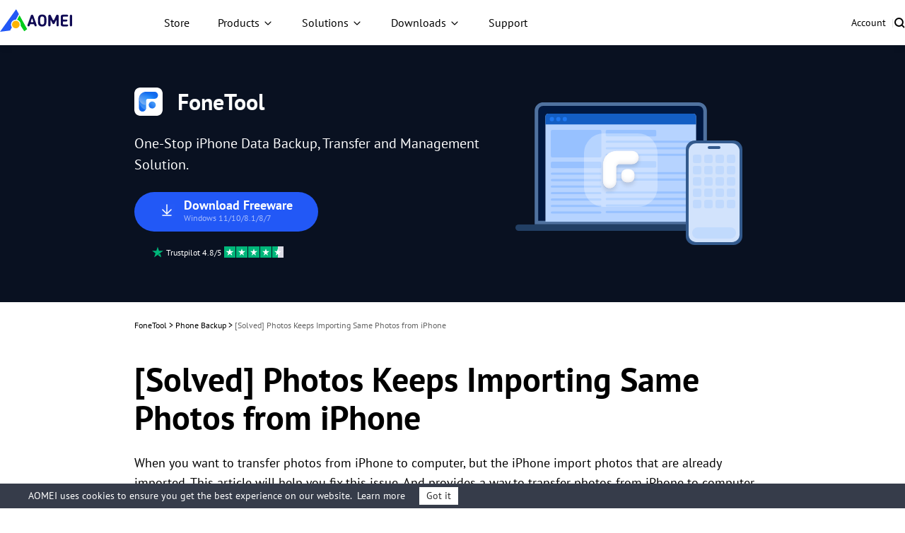

--- FILE ---
content_type: text/html
request_url: https://www.ubackup.com/phone-backup/photos-keeps-importing-same-photos-from-iphone.html
body_size: 15218
content:
<!DOCTYPE html><html lang="en" data-category="post" data-theme="0" class="tpl-v202308"><head>
    <!-- Google tag (gtag.js) --> 
     
    
  
    <!-- Google Tag Manager -->
    <script>
        (function (w, d, s, l, i) {
            w[l] = w[l] || [];
            w[l].push({
                'gtm.start': new Date().getTime(),
                event: 'gtm.js'
            });
            var f = d.getElementsByTagName(s)[0],
                j = d.createElement(s),
                dl = l != 'dataLayer' ? '&l=' + l : '';
            j.async = true;
            j.src = 'https://www.googletagmanager.com/gtm.js?id=' + i + dl;
            f.parentNode.insertBefore(j, f);
        })(window, document, 'script', 'dataLayer', 'GTM-MZWCC57');
    </script>
    <!-- End Google Tag Manager -->
    <script src="https://static.ubackup.com/lib/amt.min.js" defer=""></script>
    <meta charset="utf-8">
    <meta http-equiv="X-UA-Compatible" content="IE=edge">
    <meta name="viewport" content="width=device-width, initial-scale=1">
    <title>[Solved] Photos Keeps Importing Same Photos from iPhone</title>
    <meta name="robots" content="index,follow,all">
    <meta name="description" content="Want to know how to stop photos keeps importing same photos from iPhone to computer? Follow the post, it will help you fix it and delete duplicate photos.">
    <meta name="keywords" content="photos keeps importing same photos from iphone, why does photos duplicate photos when importing, photos wants to import photos already imported, how to avoid duplicate photos importing into photos, why is my iphone importing duplicate photos">
    <link rel="icon" type="image/x-icon" href="/resource/ft/images/favicon_afb.ico">
    <link rel="shortcut icon" type="image/x-icon" href="/resource/ft/images/favicon_afb.ico">
    <meta name="author" content="Dylan">
    <meta property="fb:app_id" content="1728527474032346">
    <meta name="identification" content="269000">
    <link rel="canonical" href="https://www.ubackup.com/phone-backup/photos-keeps-importing-same-photos-from-iphone.html">
    <link rel="amphtml" href="https://www.ubackup.com/phone-backup/photos-keeps-importing-same-photos-from-iphone.amp.html">
    <link rel="stylesheet" href="/resource/css/base.css">
    <link rel="stylesheet" href="/resource/css/slick.min.css">
    <link rel="stylesheet" href="/resource/css/ub-ft-theme.css">
    <script type="application/ld+json">
    {
      "@context": "https://schema.org",
      "@type": "BreadcrumbList",
      "itemListElement": [{
        "@type": "ListItem",
        "position": 1,
        "name": "AOMEI Backup",
        "item": "https://www.ubackup.com"
      },{
        "@type": "ListItem",
        "position": 2,
        "name": "Phone Backup",
        "item": "/phone-backup/"
      },{
        "@type": "ListItem",
        "position": 3,
        "name": "[Solved] Photos Keeps Importing Same Photos from iPhone"
      }]
    }
    </script>

<script type="application/ld+json">
{
  "@context": "https://schema.org",
  "@type": "Article",
  "headline": "[Solved] Photos Keeps Importing Same Photos from iPhone",
  "url": "https://www.ubackup.com/phone-backup/photos-keeps-importing-same-photos-from-iphone.html",
  "keywords": "photos keeps importing same photos from iphone, why does photos duplicate photos when importing, photos wants to import photos already imported, how to avoid duplicate photos importing into photos, why is my iphone importing duplicate photos",
  "description": "Want to know how to stop photos keeps importing same photos from iPhone to computer? Follow the post, it will help you fix it and delete duplicate photos.",
  "image": [
    "https://cms.aomeisoftware.com/phone/screenshot/en/others/photos/photos-icon.png",
    "https://www.ubackup.com/phone/screenshot/en/others/icloud-sync-photo/icloud-photos.png",
    "https://cms.aomeisoftware.com/phone/screenshot/en/photo-deduplication/click-photo-deduplication.png",
    "https://www.ubackup.com/amtccms/a55cc7dc54/packages/ckeditor/plugins/smiley/images/lightbulb.png",
    "https://cms.aomeisoftware.com/phone/screenshot/en/photo-deduplication/scan-computer.png",
    "https://cms.aomeisoftware.com/phone/screenshot/en/photo-deduplication/start-scanning-computer.png",
    "https://cms.aomeisoftware.com/phone/screenshot/en/photo-deduplication/delete-duplicate-photo.png",
    "https://cms.aomeisoftware.com/phone/screenshot/en/photo-deduplication/start-scanning-ios.png",
    "https://cms.aomeisoftware.com/phone/screenshot/en/ft/transfer-from-iphone-to-pc/free-iphone-to-pc-transfer.png"
],
  "mainEntityOfPage": "True",
  "publisher":{
      "@type": "Organization",
      "name": "AOMEI Backup",
      "url": "https://www.ubackup.com",
      "logo": {
          "@type": "ImageObject",
          "url": "https://www.ubackup.com/vendor/static/logo.png",
          "width": "161",
          "height": "46"
      }
  },
  "dateCreated": "December 29, 2021",
  "datePublished": "December 29, 2021",
  "dateModified": "November 6, 2024",
  "author": {
    "@type":"Person",
    "name":"Dylan",
    "url":"https://www.ubackup.com/author/dylan.html"
  },
  "articleSection":"Phone Backup"
}</script>

    <script src="/assets/js/team/dylan.js"></script>

<style>.toc{overflow-y:auto}.toc>.toc-list{overflow:hidden;position:relative}.toc>.toc-list li{list-style:none}.toc-list{margin:0}a.toc-link{color:currentColor;height:100%}a.toc-link.is-active-link,a.toc-link:hover{text-decoration:none;font-weight:700}a.toc-link.is-active-link{position:relative}.is-collapsible{max-height:1000px;overflow:hidden;transition:all 300ms ease-in-out}.is-collapsed{max-height:0}.is-position-fixed{position:fixed!important;top:0}.js-toc{padding:10px 0}.js-toc-box .toc-list li{margin:.66rem 0}.js-toc-box .toc-list li a{font-size:12px;font-size:1.2rem}.js-toc-box.closed h3::after{margin-top:4px}.js-toc .toc-list-item:last-child{margin-bottom:0}.js-toc-box h3{margin-top:0}</style><style id="post-block-css-PostNote">.cke_editable .post-note,.content .post-note,.post-note{padding:1em;border-radius:3px;font-size:14px;line-height:24px}.cke_editable .post-note.bg-ogray,.content .post-note.bg-ogray,.post-note.bg-ogray{background-color:#e6e6e6}.cke_editable .post-note.bg-oblue,.content .post-note.bg-oblue,.post-note.bg-oblue{background-color:#eef3f3}.cke_editable .post-note.bg-opink,.content .post-note.bg-opink,.post-note.bg-opink{background-color:#f8f8f8}.cke_editable .post-note.bg-oyell,.content .post-note.bg-oyell,.post-note.bg-oyell{background-color:#f7f3cf}.cke_editable .post-note dt,.content .post-note dt,.post-note dt{font-size:14px;font-weight:700;color:#000;padding:0;margin-bottom:8px}.cke_editable .post-note dd,.content .post-note dd,.post-note dd{position:relative;padding-left:1em;margin:0 0 5px;font-size:14px;line-height:24px}.cke_editable .post-note dd::before,.content .post-note dd::before,.post-note dd::before{content:'•';display:block;position:absolute;left:0;top:-1px}
</style><style id="post-block-css-PostTip">.cke_editable .post-tip,.content .post-tip,.post-tip{border:2px dashed #0075b8;padding:1em;border-radius:3px;font-size:14px;line-height:24px;margin:1em auto}.cke_editable .post-tip.bg-ogray,.content .post-tip.bg-ogray,.post-tip.bg-ogray{background-color:#e6e6e6}.cke_editable .post-tip.bg-oblue,.content .post-tip.bg-oblue,.post-tip.bg-oblue{background-color:#eef3f3}.cke_editable .post-tip.bg-opink,.content .post-tip.bg-opink,.post-tip.bg-opink{background-color:#f8f8f8}.cke_editable .post-tip.bg-oyell,.content .post-tip.bg-oyell,.post-tip.bg-oyell{background-color:#f7f3cf}</style><style id="post-block-css-PostTips">.cke_editable .post-tips,.content .post-tips,.post-tips{border:1px dashed #0075b8;padding:1em;background-color:#f7f3cf;border-radius:3px;font-size:14px;line-height:24px}.cke_editable .post-tips dt,.content .post-tips dt,.post-tips dt{font-size:14px;font-weight:700;color:#000;padding:0;margin-bottom:8px}.cke_editable .post-tips dd,.content .post-tips dd,.post-tips dd{position:relative;padding-left:2em;margin:0 0 5px;font-size:14px;line-height:24px}.cke_editable .post-tips dd::before,.content .post-tips dd::before,.post-tips dd::before{content:'✍';display:block;position:absolute;left:0;top:-1px}</style><style id="post-block-css-QuestionFrom">.cke_editable .post-quote,.content .post-quote,.post-quote{font-family:'Myriad Pro',Segoe UI,'Helvetica Neue',Helvetica,Arial,sans-serif}.cke_editable .post-quote:after,.content .post-quote:after,.post-quote:after{content:'';display:block;overflow:hidden;visibility:hidden;clear:both;height:0}.cke_editable .post-quote>.a-fl,.content .post-quote>.a-fl,.post-quote>.a-fl{float:left}.cke_editable .post-quote>.a-fr,.content .post-quote>.a-fr,.post-quote>.a-fr{float:left;width:calc(100% - 50px)}.cke_editable .post-quote>.a-fr p,.content .post-quote>.a-fr p,.post-quote>.a-fr p{padding-left:10px;height:auto;position:relative;margin:auto;text-align:left;line-height:26px;font-size:14px;color:#848383}.cke_editable .post-quote>.a-fr p:last-child,.content .post-quote>.a-fr p:last-child,.post-quote>.a-fr p:last-child{text-align:right}.cke_editable .post-quote h4,.content .post-quote h4,.post-quote h4{padding-left:10px;font-size:16px;font-weight:700;color:#000;margin-bottom:5px}.post-quote .a-fl{width: 43px;height: 35px;background-image: url(https://www.ubackup.com/assets/images/posts/0/icon-0.png);}
</style><style id="post-block-css-SecureDownload">.cke_editable .post-secdown,.content .post-secdown,.post-secdown{display:table;margin:1em auto;min-width:270px;text-align:center;border:0;color:#63686b;text-decoration:none;line-height:normal}.cke_editable .post-secdown .a-tp,.content .post-secdown .a-tp,.post-secdown .a-tp{background-color:#16aaef;color:#fff;border-radius:3px;display:block}.cke_editable .post-secdown .a-tp:hover,.content .post-secdown .a-tp:hover,.post-secdown .a-tp:hover{background-image:none;background-color:#39c0ff;color:#fff}.cke_editable .post-secdown .a-tp:hover::before,.cke_editable .post-secdown .a-tp:hover:before,.content .post-secdown .a-tp:hover::before,.content .post-secdown .a-tp:hover:before,.post-secdown .a-tp:hover::before,.post-secdown .a-tp:hover:before{position:static;width:60px;float:left}.cke_editable .post-secdown .a-tp>span,.content .post-secdown .a-tp>span,.post-secdown .a-tp>span{display:block;float:right;width:calc(100% - 63px);padding:10px 0;text-align:center;font-weight:400}.cke_editable .post-secdown .a-tp>span>span,.content .post-secdown .a-tp>span>span,.post-secdown .a-tp>span>span{margin:0;word-break:keep-all;white-space:nowrap;display:block}.cke_editable .post-secdown .a-tp>span>span:first-child,.content .post-secdown .a-tp>span>span:first-child,.post-secdown .a-tp>span>span:first-child{font-size:18px;padding:0 15px;font-weight:700}.cke_editable .post-secdown .a-tp>span>span:last-child,.content .post-secdown .a-tp>span>span:last-child,.post-secdown .a-tp>span>span:last-child{font-size:12px;font-weight:400}.cke_editable .post-secdown .a-tp::before,.cke_editable .post-secdown .a-tp:before,.content .post-secdown .a-tp::before,.content .post-secdown .a-tp:before,.post-secdown .a-tp::before,.post-secdown .a-tp:before{content:'';background:url(/assets/images/posts/0/icon-download-0.png) no-repeat center;display:block;float:left;width:60px;height:60px;border-right:1px solid #fff;position:static}.cke_editable .post-secdown .a-tp::after,.cke_editable .post-secdown .a-tp:after,.content .post-secdown .a-tp::after,.content .post-secdown .a-tp:after,.post-secdown .a-tp::after,.post-secdown .a-tp:after{content:'';display:block;overflow:hidden;visibility:hidden;height:0;clear:both}.cke_editable .post-secdown .a-bt,.content .post-secdown .a-bt,.post-secdown .a-bt{display:block;margin-top:4px;position:relative}.cke_editable .post-secdown .a-bt::before,.content .post-secdown .a-bt::before,.post-secdown .a-bt::before{content:'';display:inline-block;vertical-align:middle;margin-right:4px;width:14px;height:17px;background:url(https://www.ubackup.com/assets/images/posts/0/ic-security-0.png) no-repeat center;-webkit-background-size:contain;background-size:contain;position:relative;top:-2px}.cke_editable .post-secdown .a-bt img,.content .post-secdown .a-bt img,.post-secdown .a-bt img{vertical-align:middle;margin-bottom:1px;display:none;max-width:100%}</style>
</head>

<body data-post-theme="not fb">
<!-- Google Tag Manager noscript -->
<noscript>
    <iframe src="https://www.googletagmanager.com/ns.html?id=GTM-MZWCC57" height="0" width="0"
            style="display:none;visibility:hidden">
    </iframe>
</noscript>
<!-- End Google Tag Manager noscript -->

<!-- header -->
<header id="header-sep" data-time="20250314">
  <nav class="nav">
    <div class="logo-box">
      <a href="/" data-ga="'/index.html','click', '/top-navi'" data-monitor="'redirection','top'" class="logo">
        <img src="/resource/images/logo/aomei-logo.svg" alt="" srcset="" width="102" height="32">
      </a>
      <label class="burger" for="burger">
        <input type="checkbox" id="burger">
        <span></span>
        <span></span>
        <span></span>
      </label>
    </div>

    <div class="nav-content">
      <ul class="nav-list">
        <li>
          <a href="/store.html" data-ga="'/store.html','click', '/top-navi'" data-monitor="'redirection','top'" class="nav-btn">
            Store
          </a>
        </li>
        <li class="dropdown dropdown-product">
          <button class="nav-btn">Products</button>
          <div class="dropdown-content">
            <div class="dropdown-menu open" data-menu="1">
              <div class="dropdown-item dropdown-item-submenu active" data-index="1-1">
                <a href="/ab/" data-ga="'/ab/index.html','click', '/top-navi'" data-monitor="'redirection','top'" class="dropdown-item-link">
                  <i class="ic ic-ab"></i>
                  <div class="dropdown-item-txt">
                    <h4 class="dropdown-item-tit">AOMEI Backupper</h4>
                    <p class="dropdown-item-desc">
                      Standalone Windows backup, clone and sync software
                    </p>
                  </div>
                </a>

                <div class="dropdown-submenu dropdown-submenu-all" data-index="1-1-1">
                  <div class="dropdown-submenu-box">
                    <div class="dropdown-submenu-it">
                      <div class="sub-it-for">For Home</div>
                      <div class="sub-it-forbox sub-it-forbox-home">
                        <button class="sub-it-box">
                          <div class="sub-it-box-link">
                            <div class="sub-it-tit">
                              <h4>AOMEI Backupper Standard</h4>
                              <span class="subtitle subtitle-gre subtitle-sign">FREE</span>
                            </div>
                            <p class="sub-it-desc">
                              Free Windows backup software to protect
                              personal data.
                            </p>
                          </div>
                          <a href="/free-backup-software.html" data-ga="'/free-backup-software.html','click', '/top-navi'" data-monitor="'redirection','top'" class="virtual-link"></a>
                        </button>
                        <button class="sub-it-box">
                          <div class="sub-it-box-link">
                            <div class="sub-it-tit">
                              <h4>AOMEI Backupper Professional</h4>
                            </div>
                            <p class="sub-it-desc">
                              Windows PC backup, sync and clone software for
                              personal use.
                            </p>
                          </div>
                          <a href="/professional.html" data-ga="'/professional.html','click', '/top-navi'" data-monitor="'redirection,'top'" class="virtual-link"></a>
                        </button>
                      </div>
                    </div>
                    <div class="dropdown-submenu-it">
                      <div class="sub-it-for">For Business</div>
                      <div class="sub-it-forbox sub-it-forbox-bus">
                        <button class="sub-it-box">
                          <div class="sub-it-box-link">
                            <div class="sub-it-tit">
                              <h4>AOMEI Backupper Workstation</h4>
                            </div>
                            <p class="sub-it-desc">
                              Windows PC backup, sync and clone software for
                              business use.
                            </p>
                          </div>
                          <a href="/workstation.html" data-ga="'/workstation.html','click', '/top-navi'" data-monitor="'redirection','top'" class="virtual-link"></a>
                        </button>
                        <button class="sub-it-box">
                          <div class="sub-it-box-link">
                            <div class="sub-it-tit">
                              <h4>AOMEI Backupper Server</h4>
                            </div>
                            <p class="sub-it-desc">
                              Reliable Windows Server backup, sync and clone
                              solutions.
                            </p>
                          </div>
                          <a href="/server.html" data-ga="'/server.html','click', '/top-navi'" data-monitor="'redirection,'top'" class="virtual-link"></a>
                        </button>
                        <button class="sub-it-box">
                          <div class="sub-it-box-link">
                            <div class="sub-it-tit">
                              <h4>AOMEI Backupper Technician</h4>
                            </div>
                            <p class="sub-it-desc">
                              Backup and clone toolkit for unlimited PCs
                              within one company.
                            </p>
                          </div>
                          <a href="/ab-technician.html" data-ga="'/ab-technician.html','click', '/top-navi'" data-monitor="'redirection,'top'" class="virtual-link"></a>
                        </button>
                        <button class="sub-it-box">
                          <div class="sub-it-box-link">
                            <div class="sub-it-tit">
                              <h4>AOMEI Backupper Technician Plus</h4>
                            </div>
                            <p class="sub-it-desc">
                              Backup and clone toolkit for unlimited PCs
                              &amp; servers within one company.
                            </p>
                          </div>
                          <a href="/ab-technician-plus.html" data-ga="'/ab-technician-plus.html','click', '/top-navi'" data-monitor="'redirection,'top'" class="virtual-link"></a>
                        </button>
                      </div>
                    </div>
                    <p class="dropdown-submenu-bot">
                      Learn the differences and choose the right edition
                      that's best fit for you.
                      <a href="/edition-comparison.html" data-ga="'/edition-comparison.html','click', '/top-navi'" data-monitor="'redirection','top'">Edition Comparison &gt;&gt;</a>
                    </p>
                  </div>
                </div>
              </div>
              <a href="/mac/" data-ga="'/mac/index.html','click', '/top-navi'" data-monitor="'redirection','top'" class="dropdown-item">
                <i class="ic ic-abmac"></i>
                <div class="dropdown-item-txt">
                  <h4 class="dropdown-item-tit">AOMEI Backupper Mac</h4>
                  <p class="dropdown-item-desc">
                    Standalone Mac backup and sync software
                  </p>
                </div>
              </a>

              <div class="dropdown-item dropdown-item-submenu" data-index="1-2">
                <a href="/enterprise/" data-ga="'/enterprise/index.html','click', '/top-navi'" data-monitor="'redirection','top'" class="dropdown-item-link">
                  <i class="ic ic-acbn"></i>
                  <div class="dropdown-item-txt">
                    <h4 class="dropdown-item-tit">
                      AOMEI Cyber Backup<span class="subtitle subtitle-bl subtitle-sign">Centralized</span>
                    </h4>
                    <p class="dropdown-item-desc">
                      Centrally backup VMs, Windows, and MSSQL for Business
                    </p>
                  </div>
                </a>

                <div class="dropdown-submenu dropdown-submenu-acb" data-index="1-2-1">
                  <div class="dropdown-submenu-box">
                    <button class="sub-it-box">
                      <div class="sub-it-box-link">
                        <i class="ic ic-acb-free"></i>
                        <div class="sub-it-tit">
                          <h4>AOMEI Cyber Backup Free</h4>
                        </div>

                        <p class="desc">
                          Free backup software for basic enterprise backup
                          and recovery.
                        </p>
                      </div>
                      <a href="/enterprise/free-enterprise-backup.html" data-ga="'/enterprise/free-enterprise-backup.html','click', '/top-navi'" data-monitor="'redirection','top'" class="virtual-link"></a>
                    </button>
                    <button class="sub-it-box">
                      <div class="sub-it-box-link">
                        <i class="ic ic-acb-pre"></i>
                        <div class="sub-it-tit">
                          <h4>AOMEI Cyber Backup Premium</h4>
                        </div>

                        <p class="desc">
                          Backup all important enterprise data on unlimited
                          devices with advanced features.
                        </p>
                      </div>
                      <a href="/enterprise/top-enterprise-backup-software.html" data-ga="'/enterprise/top-enterprise-backup-software.html','click', '/top-navi'" data-monitor="'redirection','top'" class="virtual-link">
                      </a>
                    </button>
                  </div>
                </div>
              </div>

              <a href="/phone-tool/" data-ga="'/phone-tool/index.html','click', '/top-navi'" data-monitor="'redirection','top'" class="dropdown-item">
                <i class="ic ic-afb"></i>
                <div class="dropdown-item-txt">
                  <h4 class="dropdown-item-tit">AOMEI FoneBackup</h4>
                  <p class="dropdown-item-desc">
                    Free iPhone backup and transfer software
                  </p>
                </div>
              </a>

              <div class="dropdown-item " data-index="1-3">
                <a href="/data-recovery-software/" data-ga="'/data-recovery-software/index.html','click', '/top-navi'" data-monitor="'redirection','top'" class="dropdown-item-link">
                  <i class="ic ic-afr"></i>
                  <div class="dropdown-item-txt">
                    <h4 class="dropdown-item-tit">AOMEI FastRecovery</h4>
                    <p class="dropdown-item-desc">
                      Recover lost or deleted files from Windows and iOS
                    </p>
                  </div>
                </a>
              </div>
            </div>
          </div>
        </li>
        <li class="dropdown dropdown-sol">
          <button class="nav-btn">Solutions</button>
          <div class="dropdown-content">
            <div class="dropdown-menu">
              <div class="dropdown-sol-it">
                <div class="sol-tit sol-tit-win">Windows</div>
                <div class="sol-list">
                  <a href="/clone/" data-monitor="'redirection','top'" data-ga="'/clone/index.html','click', '/top-navi'">Disk Clone &amp; OS Migration</a>
                  <a href="/backup-restore/" data-monitor="'redirection','top'" data-ga="'/backup-restore/index.html','click', '/top-navi'">Standalone Windows Backup</a>
                  <a href="/enterprise/centralized-windows-backup.html" data-monitor="'redirection','top'" data-ga="'/enterprise/centralized-windows-backup.html
                  ','click', '/top-navi'">Centralized Windows Backup</a>
                  <a href="/email/" data-monitor="'redirection','top'" data-ga="'/email/index.html','click', '/top-navi'">Email &amp; Outlook Backup</a>
                  <a href="/synchronization/" data-monitor="'redirection','top'" data-ga="'/synchronization/index.html','click', '/top-navi'">Windows File Sync</a>
                  <a href="/image-deployment-software.html" data-monitor="'redirection','top'" data-ga="'/image-deployment-software.html','click', '/top-navi'">System Image Deploy</a>
                  <a href="/data-recovery-software/windows-recovery.html" data-monitor="'redirection','top'" data-ga="'/data-recovery-software/windows-recovery.html','click', '/top-navi'">Windows Data
                    Recovery</a>
                </div>
              </div>
              <div class="dropdown-sol-it">
                <div class="sol-tit sol-tit-ios">iOS &amp; macOS</div>
                <div class="sol-list">
                  <a href="/mac-tips/" data-monitor="'redirection','top'" data-ga="'/mac-tips/index.html','click', '/top-navi'">Mac File Sync</a>
                  <a href="/phone-tool/phone-backup.html" data-monitor="'redirection','top'" data-ga="'/phone-tool/phone-backup.html','click', '/top-navi'">iPhone Data Backup</a>
                  <a href="/phone-tool/phone-transfer.html" data-monitor="'redirection','top'" data-ga="'/phone-tool/phone-transfer.html','click', '/top-navi'">iPhone Data Transfer</a>
                  <a href="/phone-tool/icloud-manager.html" data-monitor="'redirection','top'" data-ga="'/phone-tool/icloud-manager.html','click', '/top-navi'">iCloud Data Manager</a>
                  <a href="/phone-tool/whatsapp-transfer.html" data-monitor="'redirection','top'" data-ga="'/phone-tool/whatsapp-transfer.html','click', '/top-navi'">WhatsApp File Transfer</a>
                  <a href="/data-recovery-software/iphone-recovery.html" data-monitor="'redirection','top'" data-ga="'/data-recovery-software/iphone-recovery.html','click', '/top-navi'">iPhone Data
                    Recovery</a>
                </div>
              </div>
              <div class="dropdown-sol-it">
                <div class="sol-tit sol-tit-vm">VM &amp; Database</div>
                <div class="sol-list">
                  <a href="/enterprise/vmware-backup.html" data-monitor="'redirection','top'" data-ga="'/enterprise/vmware-backup.html','click', '/top-navi'">VMware Backup
                  </a>
                  <a href="/enterprise/hyper-v-backup.html
                  " data-monitor="'redirection','top'" data-ga="'/enterprise/hyper-v-backup.html
                  ','click', '/top-navi'">Microsoft Hyper-V Backup
                  </a>
                  <a href="/enterprise/sql-backup.html" data-monitor="'redirection','top'" data-ga="'/enterprise/sql-backup.html','click', '/top-navi'">Microsoft SQL Server Backup
                  </a>
                </div>
              </div>
            </div>
          </div>
        </li>
        <li class="dropdown dropdown-down">
          <button class="nav-btn">Downloads</button>
          <div class="dropdown-content">
            <div class="dropdown-menu">
              <a href="/download.html" data-ga="'/download.html','click', '/top-navi'" data-monitor="'redirection','top'" class="dropdown-item">
                <i class="ic ic-ab"></i>
                <div class="dropdown-item-txt">
                  <h4 class="dropdown-item-tit">AOMEI Backupper</h4>
                  <p class="dropdown-item-desc">
                    Free download to backup, sync or clone Windows
                  </p>
                </div>
              </a>
              <a href="/enterprise/download.html" data-ga="'/enterprise/download.html','click', '/top-navi'" data-monitor="'redirection','top'" class="dropdown-item">
                <i class="ic ic-acbn"></i>
                <div class="dropdown-item-txt">
                  <h4 class="dropdown-item-tit">AOMEI Cyber Backup</h4>
                  <p class="dropdown-item-desc">
                    Free download for enterprise data protection
                  </p>
                </div>
              </a>
              <a href="/phone-tool/download.html" data-ga="'/phone-tool/download.html','click', '/top-navi'" data-monitor="'redirection','top'" class="dropdown-item">
                <i class="ic ic-afb"></i>
                <div class="dropdown-item-txt">
                  <h4 class="dropdown-item-tit">AOMEI FoneBackup</h4>
                  <p class="dropdown-item-desc">
                    Free download to backup or transfer iPhone data
                  </p>
                </div>
              </a>
              <a href="/data-recovery-software/download.html" data-ga="'/data-recovery-software/download.html','click', '/top-navi'" data-monitor="'redirection','top'" class="dropdown-item">
                <i class="ic ic-afr"></i>
                <div class="dropdown-item-txt">
                  <h4 class="dropdown-item-tit">AOMEI FastRecovery</h4>
                  <p class="dropdown-item-desc">
                    Free download to recover lost or deleted data
                  </p>
                </div>
              </a>
            </div>
          </div>
        </li>
        <li>
          <a href="/support.html" data-ga="'/support.html','click', '/top-navi'" data-monitor="'redirection','top'" class="nav-btn">Support</a>
        </li>
      </ul>
      <ul class="nav-action">
        <li>
          <a href="https://account.aomeitech.com/" data-ga="'https://account.aomeitech.com/','click', '/top-navi'" data-monitor="'redirection','top'" class="nav-btn">Account</a>
        </li>
        <li>|</li>
        <li>
          <a href="/search.html" data-ga="'/search.html','click', '/top-navi'" data-monitor="'redirection','top'" class="ic ic-search">
          </a>
        </li>
      </ul>
    </div>
  </nav>
</header>
<!-- header -->

<!-- banner -->
<div class="banner">
    <div class="container-theme">
        <div class="wrap">
            <div class="left">
                <div class="tt f-fs32">
                    <img src="/resource/images/ub-ft-theme/ub-article-ft-banner-logo-ft.svg" width="40" height="40" alt=""> FoneTool </div>
                <p class="bannertxt f-fs20"> One-Stop iPhone Data Backup, Transfer and Management Solution. </p>
                <a data-monitor="'download','banner'" href="/ss/download/ftl/FoneTool_free_installer.exe" class="btn-lg btn-bl btn-more-txt" data-ga="'Download FT Online', 'download', '/phone-backup/photos-keeps-importing-same-photos-from-iphone.html_banner'">
                    <i class="ic-dw"></i>
                    <div class="txt"> Download Freeware <p>Windows 11/10/8.1/8/7</p>
                    </div>
                </a>
                <div class="w">
                    <img src="/resource/images/ab-theme/ub-article-ab-ic-trustpilot.svg" width="16" height="16" alt="">
                    <span class="f-fs12"> Trustpilot 4.8/5 </span>
                    <img src="/resource/images/ab-theme/ub-article-ab-ic-trustpilot-5.svg" width="84" height="16" alt="">
                </div>
            </div>
        </div>
    </div>
</div>
<!-- banner -->

<!-- article content -->
<div class="container-box">
    <div id="main-content" class="container-theme main-content clearfix">
        
        <div id="content" class="content">
            <div class="inner-content">
                
                <ol class="breadcrumb">
                    <li>
                        <a data-monitor="'redirection','content'" href="/phone/">FoneTool</a> &gt; </li>
                    <li>
                        <a data-monitor="'redirection','content'" href="/phone-backup/"> Phone Backup </a> &gt; </li>
                    <li class="active"> [Solved] Photos Keeps Importing Same Photos from iPhone </li>
                </ol>
                <h1 class="f-fs48"> [Solved] Photos Keeps Importing Same Photos from iPhone </h1>
                
                <p class="zhaiyao"> When you want to transfer photos from iPhone to computer, but the iPhone import photos that are already imported. This article will help you fix this issue. And provides a way to transfer photos from iPhone to computer without duplicate. </p>
                
                <div class="author-wrap">
                    <div class="author-info">
                        <div class="author-des">
                            <img src="/assets/images/author/clara.png" width="40" height="40" alt="Clara">

                            <!--{scene:L1}-->
                            

                            <!--{L1:updated}-->
                            <p class="push-date"> By <a href="/author/clara.html" target="_blank">Clara</a> / Updated on November 6, 2024 </p>
                            <!--{/L1:updated}-->

                            <!--{/scene:L1}-->
                        </div>
                        <div class="media">
                                <span>Share this: </span>
                            <a href="" class="ic-facebook">
                                <img src="/resource/images/ab-theme/ub-article-ab-ic-share-fb-24.svg" width="24" height="24" alt="facebook" srcset="">
                            </a>
                            <a href="" class="ic-twitter">
                                <img src="/resource/images/ab-theme/ub-article-ab-ic-share-tw-24.svg" width="24" height="24" alt="twitter" srcset="">
                            </a>
                            <a href="" class="ic-ins">
                                <img src="/resource/images/ab-theme/ub-article-ab-ic-share-in-24.svg" width="24" height="24" alt="instagram" srcset="">
                            </a>
                            <a href="" class="ic-reddit">
                                <img src="/resource/images/ab-theme/ub-article-ab-ic-share-reddit-24.svg" width="24" height="24" alt="reddit" srcset="">
                            </a>
                        </div>
                    </div>
                </div>
                
                
                <div class="core ctt-wrap">
                    <div class="lightbox">
                        <div class="lightbox-content">
                            <img src="" alt="">
                            <span class="close"></span>
                        </div>
                        <div class="lightbox-overlay"></div>
                    </div>
                    <input type="hidden" value="287009" id="postId">
                    <input type="hidden" id="template-v2">
                    <div class="post-area" id="post-contents-area">
                        <div class="center-box-toc">
                <strong>Table of Contents</strong>
                <div class="center-toc-b center-toc-list1" style="display: none;">
                    <ol class="toc-list "><li class="toc-list-item"><a href="#h_0" class="toc-link node-name--H2 ">Why Is My iPhone Importing Duplicate Photos?</a></li><li class="toc-list-item"><a href="#h_1" class="toc-link node-name--H2 ">How to Fix Photos Keeps Importing Same Photos from iPhone</a><ol class="toc-list  is-collapsible is-collapsed"><li class="toc-list-item"><a href="#h_2" class="toc-link node-name--H3 ">Method 1. Only Sync Photos via iCloud or iCloud Client</a></li><li class="toc-list-item"><a href="#h_3" class="toc-link node-name--H3 ">Method 2. Disable the “Optimize Storage” Feature</a></li></ol></li><li class="toc-list-item"><a href="#h_4" class="toc-link node-name--H2 ">How to Delete Duplicate Photos After Importing iPhone Photos</a></li><li class="toc-list-item"><a href="#h_5" class="toc-link node-name--H2 ">Conclusion</a></li></ol>
            </div>
        </div>

                        <!--ART_CONTENT-->
                        <input id="post_function" value="图片去重" type="hidden">
<input id="post_maintainer" value="Clara|2021-12-29 00:00:00" type="hidden">
<div class="post-quote" data-block-name="QuestionFrom">
<div class="a-fl">&nbsp;</div>

<div class="a-fr">
<p><strong>Photos keeps importing the same photos</strong></p>

<p>I’ve got my photos set to only import new photos from my iPhone 16 with iCloud. But every time I connect my iPhone, there are about 50 old photos that keep appearing under the “new” imports, and it keeps importing new copies of them. How can I stop this? Thanks</p>

<p>- Question from MacRumors.com</p>
</div>
</div>

<h2 style="margin-bottom:17px; margin-top:17px">Why Is My iPhone Importing Duplicate Photos?</h2>

<p style="margin-bottom:16px; text-align:justify"><a href="https://www.ubackup.com/phone-backup/transfer-photos-from-iphone-to-computer-windows-7.html" target="_blank">Transferring photos from iPhone to computer</a> is a common way to backup or manage data. However, when you sync photos, you might find the Photos app keeps importing same photos from iPhone to the targeted device. Usually, there are 2 causes of this issue.</p>

<dl class="post-note bg-ogray" data-block-name="PostNote">
	<dd><strong>iCloud sync error</strong>: Although iCloud Photos supports incremental backup that only adds changed photos. But it does not perfectly work every time. Besides, if the iCloud Photos is enabled while you synced photos with the iCloud client on a computer, the photos would be duplicated.</dd>
	<dd><strong>“Optimize Storage” feature enabled</strong>: If your iPhone is syncing with iCloud and the Optimize Storage feature is turned on, the Photos app does not know which pictures have been import.</dd>
</dl>

<p class="align-center"><a class="stpl-a-loaded" href="/phone/screenshot/en/others/photos/photos-icon.png"><img src="[data-uri]" alt="photos icon" height="237" stpl-src="/phone/screenshot/en/others/photos/photos-icon.png" width="242" class="stpl-lazy"></a></p>

<p style="margin-bottom:16px; text-align:justify">&nbsp;</p>

<h2 style="margin-bottom:17px; margin-top:17px">How to Fix Photos Keeps Importing Same Photos from iPhone</h2>

<p style="margin-bottom:16px; text-align:justify">According to the common causes, here we provide 2 methods to fix this problem. If you have already imported all photos you need to your computer, you can turn to the next part, we will guide you on how to delete duplicate photos on computer and iPhone.</p>

<h3 style="margin-bottom:17px; margin-top:17px; text-align:left">Method 1. Only Sync Photos via iCloud or iCloud Client</h3>

<p style="margin-bottom:16px; text-align:justify">If you want to transfer photos from iPhone to computer with iCloud client manually, please disable the iCloud Photos. Or only sync pictures with iCloud Photos feature turned on.</p>

<p style="margin-bottom:16px; text-align:justify">If you <a href="https://www.ubackup.com/phone-backup/how-to-backup-pictures-to-icloud.html" target="_blank">backup iPhone pictures to iCloud</a>, you’d better choose to either manually sync them on computer or automatically upload it by turning on iCloud Photos on iPhone.</p>

<h3 style="margin-bottom:17px; margin-top:17px; text-align:justify">Method 2. Disable the “Optimize Storage” Feature</h3>

<p style="margin-bottom:16px; text-align:justify">With the “Optimize Storage” enabled, your iPhone will keep smaller photos and videos and upload the original photos to the iCloud storage for saving internal storage. But it can be the cause of the “Photo keeps importing same photos” problem.</p>

<p style="margin-bottom:16px; text-align:justify"><strong>Here are the steps to disable this feature:</strong></p>

<dl class="post-tips" data-block-name="PostTips">
	<dt>Note:</dt>
	<dd>After disabling the “<strong>Optimize Storage</strong>”, your iPhone will download and store original photos and videos. Please make sure the device has enough space to save all photos.</dd>
</dl>

<p style="margin-bottom:16px; text-align:justify">Step 1. Tap “<strong>Settings</strong>” on your iPhone and choose the Apple ID/iCloud Banner.</p>

<p style="margin-bottom:16px; text-align:justify">Step 2. Tap “<strong>iCloud</strong>” &gt; “<strong>Photos</strong>” &gt; Choose “<strong>Download and Keep Originals</strong>”.</p>

<p class="align-center"><a class="stpl-a-loaded" href="https://www.ubackup.com/phone/screenshot/en/others/icloud-sync-photo/icloud-photos.png"><img src="[data-uri]" alt="icloud photo" height="248" stpl-src="https://www.ubackup.com/phone/screenshot/en/others/icloud-sync-photo/icloud-photos.png" width="310" class="stpl-lazy"></a></p>

<h2 style="margin-bottom:17px; margin-top:17px">How to Delete Duplicate Photos After Importing iPhone Photos</h2>

<p style="margin-bottom:16px">After solving this solution, the redundant imported photos are still on your computer. To quickly delete them, you can turn to <a href="https://www.ubackup.com/phone-tool/features.html" target="_blank">FoneTool</a>, which is a professional iOS/PC photo deduplicating tool. It can quickly find and delete duplicate/similar photos on your computer/iPhone/iPad.</p>

<div class="post-secdown" data-block-name="SecureDownload"><a class="a-tp" href="/ss/download/ftl/FoneTool_free_installer.exe" onclick="ga('send', 'event', 'Download FT Online', 'download', 'en-article');"><span><span>Download Freeware</span> <span>Win 11/10/8.1/8/7</span> </span> </a>

<div class="a-bt">Secure Download</div>
</div>

<p style="margin-bottom:16px"><strong>How to delete and <span style="text-autospace:ideograph-numeric">stop iPhone/PC from getting the same pictures</span></strong></p>

<p style="margin-bottom:16px">Step 1. Run FoneTool, go to "<strong>Toolbox</strong>" and click “<strong>Photo Deduplication</strong>”.</p>

<p class="align-center"><a class="stpl-a-loaded" href="/phone/screenshot/en/photo-deduplication/click-photo-deduplication.png"><img src="[data-uri]" alt="click photo deduplication" height="400" stpl-src="/phone/screenshot/en/photo-deduplication/click-photo-deduplication.png" width="600" class="stpl-lazy"></a></p>

<div class="post-tip" data-block-name="PostTip"><strong><img src="[data-uri]" alt="enlightened" height="23" stpl-src="https://www.ubackup.com/amtccms/a55cc7dc54/packages/ckeditor/plugins/smiley/images/lightbulb.png" width="23" class="stpl-lazy">Tip:</strong> If you encountered "<a href="https://www.ubackup.com/phone-backup/erase-all-content-and-settings-not-working.html">erase all content and settings not working</a>", or "can't factory erase your iPhone", you can go to <strong>iPhone Eraser </strong>to clean the iPhone.</div>

<p style="margin-bottom:16px; text-align:justify">Step 2. When the program is launched, choose “<strong>Filter photos in the computer</strong>”.</p>

<p class="align-center"><a class="stpl-a-loaded" href="/phone/screenshot/en/photo-deduplication/scan-computer.png"><img src="[data-uri]" alt="scan computer" height="400" stpl-src="/phone/screenshot/en/photo-deduplication/scan-computer.png" width="600" class="stpl-lazy"></a></p>

<p style="margin-bottom:16px; text-align:justify">Step 3. Click “<strong>Add Folder</strong>” and select the folder that contains the imported photos &gt; Then click “<strong>Start scanning</strong>”.</p>

<p class="align-center"><a class="stpl-a-loaded" href="/phone/screenshot/en/photo-deduplication/start-scanning-computer.png"><img src="[data-uri]" alt="start scanning computer" height="400" stpl-src="/phone/screenshot/en/photo-deduplication/start-scanning-computer.png" width="600" class="stpl-lazy"></a></p>

<p style="margin-bottom:16px; text-align:justify">Step 4. All duplicate and similar photos will be sorted &gt; Select the photos you want to delete and click “<strong>Delete</strong>”.</p>

<p class="align-center"><img src="[data-uri]" alt="Delete Duplicate Photos" height="400" stpl-src="/phone/screenshot/en/photo-deduplication/delete-duplicate-photo.png" width="600" class="stpl-lazy"></p>

<p style="margin-bottom:16px; text-align:justify"><strong>Transfer photos from iPhone to computer without duplicate</strong></p>

<p style="margin-bottom:16px; text-align:justify">FoneTool is also an iPhone transfer tool. It supports deleting duplicate and similar photos and transfer photos you need to computer/external disk without duplicate. After running “Photo Deduplication”, scan the iPhone. It will help you find out all duplicate photos, delete them.</p>

<p class="align-center"><a class="stpl-a-loaded" href="/phone/screenshot/en/photo-deduplication/start-scanning-ios.png"><img src="[data-uri]" alt="scanning ios device" height="400" stpl-src="/phone/screenshot/en/photo-deduplication/start-scanning-ios.png" width="600" class="stpl-lazy"></a></p>

<p style="margin-bottom:16px; text-align:justify">Then turn to the <strong>“iPhone to PC</strong>” feature, and follow the guide to <a href="https://www.ubackup.com/phone-backup/transfer-photos-from-iphone-to-computer-windows-7.html">transfer photos from iPhone to computer</a>.</p>

<p class="align-center"><a class="stpl-a-loaded" href="/phone/screenshot/en/ft/transfer-from-iphone-to-pc/free-iphone-to-pc-transfer.png" target="_blank"><img src="[data-uri]" alt="tranfer to computer" height="404" stpl-src="/phone/screenshot/en/ft/transfer-from-iphone-to-pc/free-iphone-to-pc-transfer.png" width="600" class="stpl-lazy"></a></p>

<h2 style="margin-bottom:17px; margin-top:17px; text-align:justify">Conclusion</h2>

<p style="margin-bottom:16px; text-align:justify">This is how to fix "photos keeps importing same Photos from iPhone" and avoid duplicate photos. You can try only syncing photos with iCloud Photos or iCloud client, and disable "Optimize Storage".</p>

<p style="margin-bottom:16px; text-align:justify">In addition, FoneTool can help you find and delete duplicate photos after importing/transferring photos without duplicate. And it is also a powerful iOS manager enabling you to transfer data between iPhone and computer, <a href="https://www.ubackup.com/phone-backup/iphone-heic-to-jpg.html" target="_blank">convert HEIC photos to JPG</a>, and so on.</p>
                        <!--ART_CONTENT-->

                    </div>

                </div>
                

                
                <div class="conter-author">
                    <div class="left">
                        <img src="/assets/images/author/clara.png" width="100" height="100" alt="Clara">
                    </div>
                    <div class="right">
                        <div class="name">
                                <span><a data-monitor="'redirection','content'" href="/author/clara.html">Clara</a></span> · Editor </div>
                        <div> Clara is the editor of Aomei FoneBackup and has received professional training and learning. She is good at solving iOS-related problems, including iPhone data transfer, backup, recovery, and iCloud-related problems. Helping others solve their problems makes her happy. She loves her family, watching movies, and taking walks with friends on weekends. </div>
                    </div>
                </div>
                

                <div class="content-related"><h2>Related Articles</h2><div class="wrap"><div class="item"><h5><a href="https://www.ubackup.com/phone-backup/duplicate-photos-on-iphone-after-sync.html">How to Stop Duplicate Photos on iPhone After Sync</a></h5><p class="related-txt">iPhone duplicate photos after sync? This guide will tell you how to delete duplicate photos on iPhone after sync and the method to prevent this from happening again. </p></div><div class="item"><h5><a href="https://www.ubackup.com/phone-backup/iphone-not-importing-photos.html">Fixed - Can't Import Photos from iPhone to Windows 11/10/8/7</a></h5><p class="related-txt">This guide will explain why iPhone not importing photos to Windows 11/10/8/7 and provides 8 solutions to fix this problem. Then introduce an easier way to transfer iPhone photos to your Windows PC.</p></div><div class="item"><h5><a href="https://www.ubackup.com/phone-backup/photos-missing-from-icloud-backup.html" target="_blank">6 Solutions to Photos Missing from iCloud Backup</a></h5><p class="related-txt">This post explains why photos missing from iCloud backup and provides 6 methods to fix the “Photos missing from iCloud backup/photos library” problem.</p></div><div class="item"><h5><a href="https://www.ubackup.com/phone-backup/why-do-my-photos-keep-duplicating-on-my-iphone.html" target="_blank">Why Photos Keep Duplicating on iPhone? How to Stop It?</a></h5><p class="related-txt">This post will answer the “Why do my photos keep duplicating on my iPhone?” question. Also, It helps you stop your iPhone from duplicating photos and delete duplicate photos from iPhone.</p></div></div></div>
            </div>
        </div>
        

    </div>
</div>
<!--/article content-->

<div class="footer-free">
    <div class="container">
        <div class="wrap">
            <div class="left">
                <h2> Free Get FoneTool Now </h2>
                <p class="des"> One-Stop iPhone Data Backup, Transfer and Management Solution. </p>

                <div class="btn-item">
                    <a data-monitor="'download','bottom'" href="/ss/download/ftl/FoneTool_free_installer.exe" data-ga="'Download FT Online', 'download', '/phone-backup/photos-keeps-importing-same-photos-from-iphone.html_bottom'" class="btn-bl btn-lg btn-down">
                        <div class="btn-box">
                            <i class="down-ic"></i>
                            <span class="txt">
                                    <b>Download Freeware</b> <br>
                                    <span class="ed">Windows 11/10/8.1/8/7</span>
                                </span>
                        </div>
                    </a>
                    <div class="tip">
                        <img src="/resource/images/ab-theme/ub-article-ab-ic-secure-16.svg" width="19" alt=""> 100% Clean &amp; Secure </div>
                </div>
                <ul class="logo-list">
                    <li>
                    </li>
                    <li>
                    </li>
                    <li>
                    </li>
                </ul>
            </div>
            <div class="right">
                <img src="/resource/images/ub-ft-theme/ub-article-ft-img-dibu.png" width="400" height="240" alt="">
            </div>
        </div>
    </div>
</div>
<!-- footer -->
<footer class="footer" id="August-footer" data-time="20250314">
  <div class="footer-container">
    <div class="ft-mn">
      <div class="ft-lf">
        <a data-monitor="'redirection','footer'" href="/" class="logo"></a>
        <div class="language" data-lan="show">
          <i class="ic-lan lan-us"></i>
          English
        </div>
        <div class="share">
          <a data-monitor="'redirection','footer'" href="https://www.facebook.com/aomeitechnology" class="facebook" target="-blank"></a>
          <a data-monitor="'redirection','footer'" href="https://x.com/aomeitech" class="twitter" target="-blank"></a>
          <a data-monitor="'redirection','footer'" href="https://www.youtube.com/user/AomeiTech" class="youtube" target="-blank"></a>
        </div>
      </div>
      <div class="ft-rt">
        <div class="logo-x">
          <a data-monitor="'redirection','footer'" href="/" class="logo logo-wt"></a>
        </div>
        <div class="it has-drop">
          <h5>Products</h5>
          <ul class="drop">
            <li>
              <a data-monitor="'redirection','footer'" href="/ab/" data-ga="'/ab/index.html','click', '/bottom-navi'">AOMEI Backupper</a>
            </li>
            <li>
              <a data-monitor="'redirection','footer'" href="/mac/" data-ga="'/mac/index.html','click', '/bottom-navi'">AOMEI Backupper Mac</a>
            </li>
            <li>
              <a data-monitor="'redirection','footer'" data-ga="'/enterprise/index.html','click', '/bottom-navi'" href="/enterprise/">AOMEI Cyber Backup</a>
            </li>
            <li>
              <a data-monitor="'redirection','footer'" data-ga="'/phone-tool/index.html','click', '/bottom-navi'" href="/phone-tool/">AOMEI FoneBackup</a>
            </li>
            <li>
              <a data-monitor="'redirection','footer'" data-ga="'/data-recovery-software/index.html','click', '/bottom-navi'" href="/data-recovery-software/">AOMEI FastRecovery</a>
            </li>
          </ul>
        </div>
        <div class="it has-drop">
          <h5>Tutorials</h5>
          <ul class="drop">
            <li>
              <a data-monitor="'redirection','footer'" data-ga="'/backup-restore/index.html','click', '/bottom-navi'" href="/backup-restore/">Windows Backup and Sync</a>
            </li>
            <li>
              <a data-monitor="'redirection','footer'" data-ga="'/mac-tips/index.html','click', '/bottom-navi'" href="/mac-tips/">Mac Backup and Sync</a>
            </li>
            <li>
              <a data-monitor="'redirection','footer'" data-ga="'/clone/index.html','click', '/bottom-navi'" href="/clone/">Disk Clone &amp; OS Migration</a>
            </li>
            <li>
              <a data-monitor="'redirection','footer'" data-ga="'/enterprise-backup/index.html','click', '/bottom-navi'" href="/enterprise-backup/">Enterprise Data Backup</a>
            </li>

            <li>
              <a data-monitor="'redirection','footer'" data-ga="'/phone-backup/index.html','click', '/bottom-navi'" href="/phone-backup/">Phone Backup and Transfer</a>
            </li>
            <li>
              <a data-monitor="'redirection','footer'" data-ga="'/data-recovery-disk/index.html','click', '/bottom-navi'" href="/data-recovery-disk/">Windows
                Data Recovery</a>
            </li>
            <li>
              <a data-monitor="'redirection','footer'" data-ga="'/data-recovery-phone/index.html','click', '/bottom-navi'" href="/data-recovery-phone/">Phone
                Data Recovery</a>
            </li>
          </ul>
        </div>
        <div class="it has-drop">
          <h5>Explore</h5>
          <ul class="drop">
            <li>
              <a data-monitor="'redirection','footer'" data-ga="'/about-us.html','click', '/bottom-navi'" href="/about-us.html">About Us</a>
            </li>
            <li>
              <a data-monitor="'redirection','footer'" data-ga="'/partners.html','click', '/bottom-navi'" href="/partners.html">Partners</a>
            </li>
            <li>
              <a data-monitor="'redirection','footer'" data-ga="'/contact-us.html','click', '/bottom-navi'" href="/contact-us.html">Contact Us</a>
            </li>

            <li>
              <a data-monitor="'redirection','footer'" data-ga="'/support.html','click', '/bottom-navi'" href="/support.html">Support</a>
            </li>
          </ul>
        </div>
      </div>
    </div>
    <div class="ft-btm">
      <p>
        © 2009-<span data-time="now">2026</span> AOMEI. All rights reserved.
      </p>
      <ul class="copy">
        <li>
          <a data-monitor="'redirection','footer'" href="/privacy.html">Privacy Policy</a>|
        </li>
        <li>
          <a data-monitor="'redirection','footer'" href="/terms.html">Terms of Use</a>
        </li>
      </ul>
    </div>
  </div>
</footer>
<!-- footer -->

<script src="/resource/lib/jquery-2.1.4.min.js"></script>
<script>!function(e){var t={};function n(o){if(t[o])return t[o].exports;var l=t[o]={i:o,l:!1,exports:{}};return e[o].call(l.exports,l,l.exports,n),l.l=!0,l.exports}n.m=e,n.c=t,n.d=function(e,t,o){n.o(e,t)||Object.defineProperty(e,t,{enumerable:!0,get:o})},n.r=function(e){"undefined"!=typeof Symbol&&Symbol.toStringTag&&Object.defineProperty(e,Symbol.toStringTag,{value:"Module"}),Object.defineProperty(e,"__esModule",{value:!0})},n.t=function(e,t){if(1&t&&(e=n(e)),8&t)return e;if(4&t&&"object"==typeof e&&e&&e.__esModule)return e;var o=Object.create(null);if(n.r(o),Object.defineProperty(o,"default",{enumerable:!0,value:e}),2&t&&"string"!=typeof e)for(var l in e)n.d(o,l,function(t){return e[t]}.bind(null,l));return o},n.n=function(e){var t=e&&e.__esModule?function(){return e.default}:function(){return e};return n.d(t,"a",t),t},n.o=function(e,t){return Object.prototype.hasOwnProperty.call(e,t)},n.p="",n(n.s=0)}([function(e,t,n){(function(o){var l,r,i;!function(o,s){r=[],l=function(e){"use strict";var t,o,l,r=n(2),i={},s={},c=n(3),a=n(4),u=!!(e&&e.document&&e.document.querySelector&&e.addEventListener);if("undefined"==typeof window&&!u)return;var d=Object.prototype.hasOwnProperty;function f(e,t,n){var o,l;return t||(t=250),function(){var r=n||this,i=+new Date,s=arguments;o&&i<o+t?(clearTimeout(l),l=setTimeout(function(){o=i,e.apply(r,s)},t)):(o=i,e.apply(r,s))}}return s.destroy=function(){if(!i.skipRendering)try{document.querySelector(i.tocSelector).innerHTML=""}catch(e){console.warn("Element not found: "+i.tocSelector)}i.scrollContainer&&document.querySelector(i.scrollContainer)?(document.querySelector(i.scrollContainer).removeEventListener("scroll",this._scrollListener,!1),document.querySelector(i.scrollContainer).removeEventListener("resize",this._scrollListener,!1),t&&document.querySelector(i.scrollContainer).removeEventListener("click",this._clickListener,!1)):(document.removeEventListener("scroll",this._scrollListener,!1),document.removeEventListener("resize",this._scrollListener,!1),t&&document.removeEventListener("click",this._clickListener,!1))},s.init=function(e){if(u&&(i=function(){for(var e={},t=0;t<arguments.length;t++){var n=arguments[t];for(var o in n)d.call(n,o)&&(e[o]=n[o])}return e}(r,e||{}),this.options=i,this.state={},i.scrollSmooth&&(i.duration=i.scrollSmoothDuration,i.offset=i.scrollSmoothOffset,s.scrollSmooth=n(5).initSmoothScrolling(i)),t=c(i),o=a(i),this._buildHtml=t,this._parseContent=o,s.destroy(),null!==(l=o.selectHeadings(i.contentSelector,i.headingSelector)))){var m=o.nestHeadingsArray(l).nest;i.skipRendering||t.render(i.tocSelector,m),this._scrollListener=f(function(e){t.updateToc(l);var n=e&&e.target&&e.target.scrollingElement&&0===e.target.scrollingElement.scrollTop;(e&&(0===e.eventPhase||null===e.currentTarget)||n)&&(t.updateToc(l),i.scrollEndCallback&&i.scrollEndCallback(e))},i.throttleTimeout),this._scrollListener(),i.scrollContainer&&document.querySelector(i.scrollContainer)?(document.querySelector(i.scrollContainer).addEventListener("scroll",this._scrollListener,!1),document.querySelector(i.scrollContainer).addEventListener("resize",this._scrollListener,!1)):(document.addEventListener("scroll",this._scrollListener,!1),document.addEventListener("resize",this._scrollListener,!1));var h=null;return this._clickListener=f(function(e){i.scrollSmooth&&t.disableTocAnimation(e),t.updateToc(l),h&&clearTimeout(h),h=setTimeout(function(){t.enableTocAnimation()},i.scrollSmoothDuration)},i.throttleTimeout),i.scrollContainer&&document.querySelector(i.scrollContainer)?document.querySelector(i.scrollContainer).addEventListener("click",this._clickListener,!1):document.addEventListener("click",this._clickListener,!1),this}},s.refresh=function(e){s.destroy(),s.init(e||this.options)},e.tocbot=s,s}(o),void 0===(i="function"==typeof l?l.apply(t,r):l)||(e.exports=i)}(void 0!==o?o:this.window||this.global)}).call(this,n(1))},function(e,t){var n;n=function(){return this}();try{n=n||Function("return this")()||(0,eval)("this")}catch(e){"object"==typeof window&&(n=window)}e.exports=n},function(e,t){e.exports={tocSelector:".js-toc",contentSelector:".js-toc-content",headingSelector:"h1, h2, h3",ignoreSelector:".js-toc-ignore",hasInnerContainers:!1,linkClass:"toc-link",extraLinkClasses:"",activeLinkClass:"is-active-link",listClass:"toc-list",extraListClasses:"",isCollapsedClass:"is-collapsed",collapsibleClass:"is-collapsible",listItemClass:"toc-list-item",activeListItemClass:"is-active-li",collapseDepth:0,scrollSmooth:!0,scrollSmoothDuration:420,scrollSmoothOffset:0,scrollEndCallback:function(e){},headingsOffset:1,throttleTimeout:50,positionFixedSelector:null,positionFixedClass:"is-position-fixed",fixedSidebarOffset:"auto",includeHtml:!1,onClick:function(e){},orderedList:!0,scrollContainer:null,skipRendering:!1,headingLabelCallback:!1,ignoreHiddenElements:!1,headingObjectCallback:null,basePath:""}},function(e,t){e.exports=function(e){var t=[].forEach,n=[].some,o=document.body,l=!0,r=" ";function i(n,o){var l=o.appendChild(function(n){var o=document.createElement("li"),l=document.createElement("a");e.listItemClass&&o.setAttribute("class",e.listItemClass);e.onClick&&(l.onclick=e.onClick);e.includeHtml&&n.childNodes.length?t.call(n.childNodes,function(e){l.appendChild(e.cloneNode(!0))}):l.textContent=n.textContent;return l.setAttribute("href",e.basePath+"#"+n.id),l.setAttribute("class",e.linkClass+r+"node-name--"+n.nodeName+r+e.extraLinkClasses),o.appendChild(l),o}(n));if(n.children.length){var c=s(n.isCollapsed);n.children.forEach(function(e){i(e,c)}),l.appendChild(c)}}function s(t){var n=e.orderedList?"ol":"ul",o=document.createElement(n),l=e.listClass+r+e.extraListClasses;return t&&(l+=r+e.collapsibleClass,l+=r+e.isCollapsedClass),o.setAttribute("class",l),o}return{enableTocAnimation:function(){l=!0},disableTocAnimation:function(t){var n=t.target||t.srcElement;"string"==typeof n.className&&-1!==n.className.indexOf(e.linkClass)&&(l=!1)},render:function(e,t){var n=s(!1);t.forEach(function(e){i(e,n)});var o=document.querySelector(e);if(null!==o)return o.firstChild&&o.removeChild(o.firstChild),0===t.length?o:o.appendChild(n)},updateToc:function(i){var s;s=e.scrollContainer&&document.querySelector(e.scrollContainer)?document.querySelector(e.scrollContainer).scrollTop:document.documentElement.scrollTop||o.scrollTop,e.positionFixedSelector&&function(){var t;t=e.scrollContainer&&document.querySelector(e.scrollContainer)?document.querySelector(e.scrollContainer).scrollTop:document.documentElement.scrollTop||o.scrollTop;var n=document.querySelector(e.positionFixedSelector);"auto"===e.fixedSidebarOffset&&(e.fixedSidebarOffset=document.querySelector(e.tocSelector).offsetTop),t>e.fixedSidebarOffset?-1===n.className.indexOf(e.positionFixedClass)&&(n.className+=r+e.positionFixedClass):n.className=n.className.split(r+e.positionFixedClass).join("")}();var c,a=i;if(l&&null!==document.querySelector(e.tocSelector)&&a.length>0){n.call(a,function(t,n){return function t(n){var o=0;return n!==document.querySelector(e.contentSelector&&null!=n)&&(o=n.offsetTop,e.hasInnerContainers&&(o+=t(n.offsetParent))),o}(t)>s+e.headingsOffset+10?(c=a[0===n?n:n-1],!0):n===a.length-1?(c=a[a.length-1],!0):void 0});var u=document.querySelector(e.tocSelector).querySelectorAll("."+e.linkClass);t.call(u,function(t){t.className=t.className.split(r+e.activeLinkClass).join("")});var d=document.querySelector(e.tocSelector).querySelectorAll("."+e.listItemClass);t.call(d,function(t){t.className=t.className.split(r+e.activeListItemClass).join("")});var f=document.querySelector(e.tocSelector).querySelector("."+e.linkClass+".node-name--"+c.nodeName+'[href="'+e.basePath+"#"+c.id.replace(/([ #;&,.+*~':"!^$[\]()=>|/@])/g,"\$1")+'"]');-1===f.className.indexOf(e.activeLinkClass)&&(f.className+=r+e.activeLinkClass);var m=f.parentNode;m&&-1===m.className.indexOf(e.activeListItemClass)&&(m.className+=r+e.activeListItemClass);var h=document.querySelector(e.tocSelector).querySelectorAll("."+e.listClass+"."+e.collapsibleClass);t.call(h,function(t){-1===t.className.indexOf(e.isCollapsedClass)&&(t.className+=r+e.isCollapsedClass)}),f.nextSibling&&-1!==f.nextSibling.className.indexOf(e.isCollapsedClass)&&(f.nextSibling.className=f.nextSibling.className.split(r+e.isCollapsedClass).join("")),function t(n){return-1!==n.className.indexOf(e.collapsibleClass)&&-1!==n.className.indexOf(e.isCollapsedClass)?(n.className=n.className.split(r+e.isCollapsedClass).join(""),t(n.parentNode.parentNode)):n}(f.parentNode.parentNode)}}}}},function(e,t){e.exports=function(e){var t=[].reduce;function n(e){return e[e.length-1]}function o(t){if(!(t instanceof window.HTMLElement))return t;if(e.ignoreHiddenElements&&(!t.offsetHeight||!t.offsetParent))return null;var n={id:t.id,children:[],nodeName:t.nodeName,headingLevel:function(e){return+e.nodeName.split("H").join("")}(t),textContent:e.headingLabelCallback?String(e.headingLabelCallback(t.textContent)):t.textContent.trim()};return e.includeHtml&&(n.childNodes=t.childNodes),e.headingObjectCallback?e.headingObjectCallback(n,t):n}return{nestHeadingsArray:function(l){return t.call(l,function(t,l){var r=o(l);return r&&function(t,l){for(var r=o(t),i=r.headingLevel,s=l,c=n(s),a=i-(c?c.headingLevel:0);a>0;)(c=n(s))&&void 0!==c.children&&(s=c.children),a--;i>=e.collapseDepth&&(r.isCollapsed=!0),s.push(r)}(r,t.nest),t},{nest:[]})},selectHeadings:function(t,n){var o=n;e.ignoreSelector&&(o=n.split(",").map(function(t){return t.trim()+":not("+e.ignoreSelector+")"}));try{return document.querySelector(t).querySelectorAll(o)}catch(e){return console.warn("Element not found: "+t),null}}}}},function(e,t){function n(e,t){var n=window.pageYOffset,o={duration:t.duration,offset:t.offset||0,callback:t.callback,easing:t.easing||d},l=document.querySelector('[id="'+decodeURI(e).split("#").join("")+'"]'),r=typeof e==="string"?o.offset+(e?l&&l.getBoundingClientRect().top||0:-(document.documentElement.scrollTop||document.body.scrollTop)):e,i=typeof o.duration==="function"?o.duration(r):o.duration,s,c;function a(e){c=e-s;window.scrollTo(0,o.easing(c,n,r,i));if(c<i){requestAnimationFrame(a)}else{u()}}function u(){if(window.scrollTo(0,n+r),"function"==typeof o.callback){o.callback()}}function d(e,t,n,o){return(e/=o/2)<1?n/2*e*e+t:-n/2*(--e*(e-2)-1)+t}requestAnimationFrame(function(e){s=e;a(e)})}t.initSmoothScrolling=function(e){document.documentElement.style;var t=e.duration,o=e.offset,l=location.hash?r(location.href):location.href;function r(e){return e.slice(0,e.lastIndexOf("#"))}!function(){document.body.addEventListener("click",function(i){if(!function(e){return"a"===e.tagName.toLowerCase()&&(e.hash.length>0||"#"===e.href.charAt(e.href.length-1))&&(r(e.href)===l||r(e.href)+"#"===l)}(i.target)||i.target.className.indexOf("no-smooth-scroll")>-1||"#"===i.target.href.charAt(i.target.href.length-2)&&"!"===i.target.href.charAt(i.target.href.length-1)||-1===i.target.className.indexOf(e.linkClass))return;n(i.target.hash,{duration:t,offset:o,callback:function(){!function(e){var t=document.getElementById(e.substring(1));t&&(/^(?:a|select|input|button|textarea)$/i.test(t.tagName)||(t.tabIndex=-1),t.focus())}(i.target.hash)}})},!1)}()}}]);</script>            <script>
                $(function() {
                    $('#post-contents-area').find('h2,h3').each(function(i) {
                        $(this).attr('id', 'h_'+i);
                    });

                    $('body').append('<div class="js-toc-box"><h3><div class="toc-button">Table of Contents</div><div class="js-toc-close"></div><span>Table of Contents<div class="js-toc"></div></span></h3><ul class="js-toc-li"><li class="toc-bt-li-ic _ic-5"><a href="/phone-tool/phone-backup.html">Phone Backup</a></li><li class="toc-bt-li-ic _ic-6"><a href="/phone-tool/phone-transfer.html">Phone Transfer</a></li><li class="toc-bt-li-ic _ic-9"><a href="/phone-tool/whatsapp-transfer.html">WA Transfer</a></li><li class="toc-bt-li-ic _ic-10"><a href="/phone-tool/icloud-manager.html">iCloud Manager</a></li></ul></div>');

                    var rtop = ($('#header.scrolling').length > 0 ? $('#header.scrolling') : $('#header')).height() + ($('.am-promotion-entry').length > 0 ? $('.am-promotion-entry').height() : 0);

                    tocbot.init({
                      // Where to render the table of contents.
                      tocSelector: '.js-toc',
                      // Where to grab the headings to build the table of contents.
                      contentSelector: '#post-contents-area',
                      // Which headings to grab inside of the contentSelector element.
                      headingSelector: 'h2, h3',
                      // For headings inside relative or absolute positioned containers within content.
                      hasInnerContainers: true,

                      collapseDepth: 0,
                      scrollSmooth: true,
                      scrollSmoothDuration: 50,
                      headingsOffset: rtop,
                      scrollSmoothOffset: -rtop
                    });

                });
            </script>            <script>
                $(function() {
                    $(document).ready(function () {
                        $('.center-box-toc').on('click', 'strong', function () {
                            $(this).siblings(".center-toc-b").slideToggle("slow");
                            if ($(this).parent('.center-box-toc').hasClass('active')) {
                                $(this).parent('.center-box-toc').removeClass('active');
                            } else {
                                $(this).parent('.center-box-toc').addClass('active');
                            }
                        });
                    });
                });
            </script>
<script src="/assets/lib/bootstrap.min.js"></script>
<script src="/resource/ft/js/main.js"></script>
<script src="/resource/js/ab-theme.js"></script>




<script defer src="https://static.cloudflareinsights.com/beacon.min.js/vcd15cbe7772f49c399c6a5babf22c1241717689176015" integrity="sha512-ZpsOmlRQV6y907TI0dKBHq9Md29nnaEIPlkf84rnaERnq6zvWvPUqr2ft8M1aS28oN72PdrCzSjY4U6VaAw1EQ==" data-cf-beacon='{"version":"2024.11.0","token":"8e1f0e5bfd2b44d49d6bf3e6922d4f51","server_timing":{"name":{"cfCacheStatus":true,"cfEdge":true,"cfExtPri":true,"cfL4":true,"cfOrigin":true,"cfSpeedBrain":true},"location_startswith":null}}' crossorigin="anonymous"></script>
</body></html>

--- FILE ---
content_type: text/css
request_url: https://www.ubackup.com/resource/css/ub-ft-theme.css
body_size: 5723
content:
.feedback #feedback-form a,body a{color:#2258f6}a.toc-link{color:currentColor;height:100%}.post-secdown .a-tp>span>span{display:block}.content .inner-content .post-area dd a,.content .inner-content .post-area li>a,.content .inner-content .post-area p>a,.content .inner-content .post-area span>a,.content .inner-content .post-area strong a,.conter-author dd a,.conter-author li>a,.conter-author p>a,.conter-author span>a,.conter-author strong a{font-weight:700;position:relative;display:inline-table;margin-left:.1em}.content .inner-content .post-area dd a:before,.content .inner-content .post-area li>a:before,.content .inner-content .post-area p>a:before,.content .inner-content .post-area span>a:before,.content .inner-content .post-area strong a:before,.conter-author dd a:before,.conter-author li>a:before,.conter-author p>a:before,.conter-author span>a:before,.conter-author strong a:before{content:"";display:block;height:1px;background:#2258f6;bottom:0;left:50%;width:0;position:absolute}.content .inner-content .post-area dd a:hover:before,.content .inner-content .post-area li>a:hover:before,.content .inner-content .post-area p>a:hover:before,.content .inner-content .post-area span>a:hover:before,.content .inner-content .post-area strong a:hover:before,.conter-author dd a:hover:before,.conter-author li>a:hover:before,.conter-author p>a:hover:before,.conter-author span>a:hover:before,.conter-author strong a:hover:before{width:100%;left:0;-webkit-transition:all 300ms linear;transition:all 300ms linear;-webkit-transform:none;-ms-transform:none;transform:none;-webkit-transform-origin:unset;-ms-transform-origin:unset;transform-origin:unset}.content .inner-content .post-area .center-box-toc li>a:before,.content .inner-content .post-area .center-box-toc p>a:before,.content .inner-content .post-area li>a.stpl-a-loaded:before,.content .inner-content .post-area li>a.stpl-a-loaded:hover:before,.content .inner-content .post-area p>a.stpl-a-loaded:before,.content .inner-content .post-area p>a.stpl-a-loaded:hover:before,.content .inner-content .post-area span>a.stpl-a-loaded:before,.content .inner-content .post-area span>a.stpl-a-loaded:hover:before,.conter-author li>a.stpl-a-loaded:before,.conter-author li>a.stpl-a-loaded:hover:before,.conter-author p>a.stpl-a-loaded:before,.conter-author p>a.stpl-a-loaded:hover:before,.conter-author span>a.stpl-a-loaded:before,.conter-author span>a.stpl-a-loaded:hover:before{content:none}.center-box-toc .center-toc-b .toc-list .toc-list-item>.node-name--H2{position:relative;font-size:18px}.center-box-toc .center-toc-b .toc-list .toc-list-item>.node-name--H2:before{content:"-";left:0;top:0}.center-box-toc .center-toc-b .toc-list .toc-list-item>.node-name--H2:hover:before{content:"-";width:0;left:0;height:0;transition:unset;transform:unset}.center-box-toc .center-toc-b .toc-list .toc-list-item>.node-name--H3{font-weight:400;font-size:14px}.banner{padding:60px 0;background:#091121;color:#fff}.banner .container-theme{background:url(/resource/images/ub-ft-theme/ub-article-ft-banner-img-pc.svg)no-repeat;background-position:right}.banner .tt{font-weight:600;line-height:38px;margin-bottom:24px;font-size:32px}.banner .tt img{vertical-align:-8px;margin-right:13px}.banner .btn-lg{min-width:260px;height:56px;padding:10px}.banner .wrap{display:flex;justify-content:space-between}.banner .wrap .left{width:57%}.banner .w{margin-top:16px;margin-left:25px}.banner .w img{vertical-align:-3px}.banner .bannertxt{margin-bottom:24px}@media (max-width:767px){.banner .container-theme{background:0 0}.banner .wrap .left{width:100%;text-align:center}}.adsense-v2-template .js-toc-box{display:none!important}.adsense-v2-template .container-theme{width:1200px;display:flex;justify-content:space-between}.adsense-v2-template .container-theme .content{max-width:calc(100% - 100%*.066667 - 300px)}.adsense-v2-template .right-sidebar{flex-basis:300px;margin-left:calc(100%*.066667);margin-top:70px}.adsense-v2-template .right-sidebar .sidebar-1{margin-bottom:30px;height:245px}.adsense-v2-template .right-sidebar .sidebar-2{position:sticky;top:50px;height:600px;margin-bottom:50px}.container-box{padding:24px 0 80px}.container-box a>img{width:100%;height:auto;border-radius:8px;max-width:800px}.container-box p>img,.container-box p>span>img{vertical-align:middle;max-width:800px;width:100%;height:auto}.container-box h1,.container-box h2,.container-box h4{margin-bottom:24px;line-height:54px}.container-box h2{font-size:36px;line-height:42px;margin-top:60px;padding-top:20px}.container-box h3{font-size:24px;margin-bottom:40px;line-height:30px;margin-top:20px;padding-top:20px}.container-box h4{font-size:18px;line-height:32px}.container-box p{font-size:18px}.container-box p:not(:last-child){margin-bottom:24px}.container-box p.align-center{text-align:center}.container-box .img-p img,.container-box p.align-center a>img,.post-area a>img{border:1px solid #e8edff}.container-box .img-p{text-align:center;font-size:0;margin-bottom:40px!important}.container-box .zhaiyao{font-size:18px;line-height:28px;margin-bottom:24px}.container-box .author-info{display:flex;align-items:center;margin-bottom:24px;justify-content:space-between}.container-box .author-info .author-des>img{border-radius:50%;margin-right:15px;vertical-align:-2px}.container-box .author-des{font-size:14px;font-weight:600;display:flex;align-items:center}.container-box .author-des a{color:#000;text-decoration:underline}.container-box .author-des a:hover{color:#2258f6!important;text-decoration:underline!important}.container-box .push-date{margin-right:20px;margin-bottom:0!important;font-size:14px}.container-box .push-date a{margin-right:12px}.container-box .media{display:flex;gap:8px;font-size:0;align-items:center}.container-box .media span{font-size:14px;font-weight:600}@media (max-width:1024px){.container-box .right-sidebar{display:none}.container-box .container-theme{justify-content:center;width:900px;max-width:100%;padding:0 12px}.container-box .container-theme .content{width:100%;max-width:100%}}.mg-40{margin-bottom:40px!important}.a-blue{color:#2258f6;font-weight:600;position:relative}.a-blue::before,.conter-box-citation::before{content:"";display:block;position:absolute;left:0}.a-blue::before{width:100%;height:2px;background:0 0;bottom:0}.a-blue:hover::before{background:#2258f6}.breadcrumb{display:flex;font-size:12px;margin-bottom:40px;flex-wrap:wrap}.breadcrumb li{margin-right:3px}.breadcrumb li a{color:#000}.breadcrumb li.active{opacity:.6}.center-box-toc{background:#f8f9fa;border-radius:16px 16px 16px 16px;padding:24px 24px 8px;margin-bottom:80px}.center-box-toc strong{line-height:30px;margin-bottom:24px;font-size:24px;display:block;position:relative;cursor:pointer}.center-box-toc strong::before{background:url(/resource/images/ab-theme/ub-article-ic-arrow-16.svg)no-repeat;width:16px;height:16px;content:"";right:15px;top:50%;margin-top:-8px;transition:.5s;display:block;position:absolute;transform:rotate(90deg)}.center-box-toc.active strong{transition:1s;margin-bottom:18px;color:#2258f6}.center-box-toc.active strong::before{transform:rotate(0)}.center-box-toc .center-toc-list-level1 .is-collapsed .toc-list-item>a::before,.center-box-toc .center-toc-list1,.center-box-toc .toc-list-item .is-collapsed .toc-list-item>a::before{display:none}.center-box-toc .center-toc-list1 ol,.conter-notes ul{padding-left:0!important}.center-box-toc .center-toc-list1 ol a:hover{color:#2258f6!important}.center-box-toc .center-toc-list-level1>a,.center-box-toc .toc-list-item>a{font-weight:600;padding-left:20px;position:relative;color:#000;margin-bottom:16px}.center-box-toc .center-toc-list-level1>a::before,.center-box-toc .toc-list-item>a::before{content:"";display:block;position:absolute;width:5px;height:2px;left:7px;top:11px;background:#000}.center-box-toc .center-toc-list-level1 .is-collapsed,.center-box-toc .toc-list-item .is-collapsed{max-height:1000vh!important}.center-box-toc .center-toc-list-level1 .is-collapsed .toc-list-item,.center-box-toc .toc-list-item .is-collapsed .toc-list-item{line-height:14px;margin-bottom:0}.center-box-toc .center-toc-list-level1 .is-collapsed .toc-list-item>a,.center-box-toc .toc-list-item .is-collapsed .toc-list-item>a{font-size:14px;padding-left:20px;color:#000;font-weight:400}.center-box-toc .center-toc-list-level2{line-height:20px}.center-box-toc .center-toc-list-level2>a{font-size:14px;padding-left:20px;margin-bottom:16px;color:#000}.conter-box-citation{padding-left:24px;position:relative;margin-bottom:80px}.conter-box-citation::before{width:4px;height:100%;top:0;background:#2258f6}.conter-box-citation p{font-size:18px;opacity:.8;line-height:32px}.conter-table table .table-txt,.post-area>table .table-txt{line-height:24px;font-weight:400}.conter-table{margin-bottom:24px;overflow:hidden}.conter-table table{border:1px solid #d6d6d6}.conter-table table td,.conter-table table th{border:1px solid #d6d6d6;font-size:18px;line-height:32px;font-weight:600;padding:16px;text-align:left;vertical-align:middle}.conter-table table td:nth-child(2),.conter-table table th:nth-child(2){width:58.96%}.conter-table table td:nth-child(3),.conter-table table th:nth-child(3){text-align:center}.conter-notes,.conter-tips{margin-top:40px;padding:24px;font-size:18px;line-height:32px;margin-bottom:40px;border-radius:16px 16px 16px 16px}.conter-tips{background:#f2fbf8}.conter-notes{background:#fdf7eb}.conter-notes strong{display:inline-block;margin-bottom:18px}.conter-notes ul li{padding-left:16px;line-height:28px;position:relative;list-style:none!important}.conter-notes ul li:not(:last-child){margin-bottom:8px}.conter-notes ul li:last-child{margin-bottom:0!important}.conter-notes ul li::before,.transaction .right ul li::before{content:"";position:absolute;width:4px;height:4px;border-radius:50%;background:#000;left:5px;top:14px;display:block}.conter-warning,.transaction{border-radius:16px 16px 16px 16px;margin-bottom:40px;margin-top:40px}.conter-warning{background:#fef6f6;padding:24px;font-size:18px;line-height:32px}.transaction{background:url(/resource/images/ab-theme/ub-article-ab-img-download-bg@2x.png)no-repeat!important;background-size:100% 100%;padding:40px 40px 40px 80px;display:flex;align-items:center}.transaction .right{width:64.5%;margin-left:9.8%}.transaction .right .tt,.transaction .right .tt2{line-height:26px;margin-bottom:16px;font-weight:600}.conter-down .tt img,.transaction .right .tt img{margin-right:5px;vertical-align:-9px}.transaction .right .tt2{font-size:32px;line-height:38px}.transaction .right ul{font-size:14px;line-height:24px}.transaction .right ul li{position:relative;padding-left:12px;list-style:none!important}.transaction .right ul li::before{left:0;top:9px;width:3px;height:3px}.transaction .right ul li:last-child{margin-bottom:0}.transaction .btn-item{margin-top:16px;font-size:12px;color:#000;line-height:1;padding:0}.transaction .btn-item .tip{margin-top:8px;line-height:18px}.conter-down2 .btn-item .tip img,.footer-free .btn-item .tip img,.transaction .btn-item .tip img{font-weight:100;vertical-align:-4px}.transaction .btn-down{line-height:1;height:48px;min-width:220px;box-shadow:0 10px 20px 0 rgba(34,88,246,.4)}.conter-down,.transaction .btn-down .btn-box{display:flex;align-items:center;justify-content:center}.secure-down::before,.transaction .btn-down .down-ic{display:inline-block;width:24px;height:24px;background-size:24px 24px;margin-right:10px}.transaction .btn-down .down-ic{background:url(/resource/images/download/ab-download-ic-download-white-24@2x.webp)no-repeat}.transaction .btn-down .txt{line-height:1;font-size:14px}.transaction .btn-down .ed{font-size:12px;font-weight:400;color:rgba(255,255,255,.8)}.secure-down::before{content:"";background:url(/resource/images/ab-theme/ub-article-ab-ic-download-24.svg)no-repeat;position:absolute;left:46px;top:20px}.conter-down{background:#f2f7fd;border-radius:16px 16px 16px 16px;padding:24px 40px;margin:40px 0;justify-content:space-between}.conter-down .tt{line-height:26px;margin-bottom:8px;font-weight:600}.conter-down .btn-down{line-height:1;height:56px;min-width:220px;box-shadow:0 10px 20px 0 rgba(34,88,246,.4);padding:5px 0}.conter-down .btn-down .btn-box{display:flex;align-items:center;justify-content:center}.conter-down .btn-down .down-ic{display:inline-block;width:24px;height:24px;background:url(/resource/images/download/ab-download-ic-download-white-24@2x.webp)no-repeat;background-size:24px 24px;margin-right:10px}.conter-down .btn-down .txt{line-height:1;font-size:16px}.conter-down .btn-down .ed{font-size:12px;font-weight:400;color:rgba(255,255,255,.8)}.conter-down2{margin:40px 0;text-align:center}.conter-down2 .btn-item{font-size:12px;color:#000;height:auto;padding:0;min-width:0}.conter-down2 .btn-item .tip{margin-top:16px;line-height:22px;font-size:16px}.conter-down2 .btn-down{line-height:1;height:64px;min-width:296px;box-shadow:0 10px 20px 0 rgba(34,88,246,.4)}.container-box .content .post-secdown .a-tp,.conter-down2 .btn-down .btn-box{display:flex;align-items:center;justify-content:center}.container-box .content .post-secdown .a-tp::after,.conter-down2 .btn-down .down-ic{display:inline-block;width:24px;height:24px;background:url(/resource/images/ab-theme/ub-article-ab-ic-download-24.svg)no-repeat;background-size:24px 24px;margin-right:10px}.conter-down2 .btn-down .txt{line-height:1;font-size:20px}.conter-down2 .btn-down .ed{font-size:12px;font-weight:400;color:rgba(255,255,255,.8)}.container-box .content .post-secdown{text-align:center;margin:40px auto;display:table}.container-box .content .post-secdown .a-tp{line-height:1;height:64px;min-width:296px;box-shadow:0 10px 20px 0 rgba(34,88,246,.4);padding:0 20px;background:#2258f6;border-radius:50px;color:#fff;transition:transform .15s,background-color .15s;position:relative;text-align:center;flex-direction:row-reverse}.container-box .content .post-secdown .a-tp::after{display:block;content:"";margin-right:0;visibility:visible}.container-box .content .post-secdown .a-tp:lang(tw)::after{top:8px}.container-box .content .post-secdown .a-tp:lang(de)::after{left:35px}.container-box .content .post-secdown .a-tp:lang(fr)::after{left:40px}.container-box .content .post-secdown .a-tp::before{content:"";position:absolute;height:100%;width:100%;border-radius:50px;z-index:-1;transition:all ease-out .2s;top:50%;left:50%;transform:translate(-50%,-50%)}.container-box .content .post-secdown .a-tp:active,.container-box .content .post-secdown .a-tp:focus,.container-box .content .post-secdown .a-tp:hover{background:#1f4fdd}.container-box .content .post-secdown .a-tp:hover::before{position:absolute;height:calc(100% + (1rem/2));width:calc(100% + (1rem/2));border-radius:50px;background:#1f4fdd}.container-box .content .post-secdown .a-tp>span{float:none;display:inline-block;width:auto;margin:0;padding:0 0 0 20px}.container-box .content .post-secdown .a-tp>span>span:first-child{font-size:20px;margin-bottom:4px;line-height:26px;padding:0!important}.container-box .content .post-secdown .a-tp>span>span{font-size:12px}.container-box .content .post-secdown .a-bt{margin-top:16px;color:#000}.container-box .content .post-secdown .a-bt::before{width:20px;height:20px;background:url(/resource/images/ab-theme/ub-article-ab-ic-secure-20.svg)no-repeat}.ytb-play{margin-bottom:40px!important;text-align:center}.ytb-play>iframe{border-radius:8px 8px 8px 8px}.conter-list{font-size:18px;color:#000;line-height:28px;margin-bottom:24px;padding:0!important}.conter-list li{margin-bottom:8px;position:relative;padding-left:18px;list-style:none!important}.conter-list li::before{content:"";display:block;position:absolute;width:4px;height:4px;border-radius:50%;background:#000;left:5px;top:12px}.conter-faq{margin-top:40px}.conter-faq-item{padding:24px 0;border-bottom:1px solid #e6e8e9}.conter-faq-item .title{display:flex;justify-content:space-between;align-items:center;cursor:pointer}.accordion .collapsed-box .collapsed:first-child,.conter-faq-item:first-child{border-top:1px solid #e6e8e9}.conter-faq-item h5{font-size:18px;line-height:22px}.accordion .collapsed-box .collapsed p,.conter-faq-item .tab-panel{margin-top:24px;line-height:32px;font-size:18px;display:none;transform:.5s all}.conter-faq-item.active .tab-panel{display:block}.conter-faq-item.active .tt-ic::after{transform:rotate(-45deg)}.conter-faq-item.active .tt-ic::before{transform:rotate(45deg)}.conter-faq-item .tt-ic{display:inline-block;width:24px;height:24px;vertical-align:middle;border-radius:4px;color:#000;position:relative;margin-right:10px}.conter-faq-item .tt-ic::after,.conter-faq-item .tt-ic::before{content:"";display:inline-block;position:absolute;background:#fff;border-radius:2px;left:25%;top:calc(50% - 4.16%);width:24px;height:2px;background:#2258f6;transition:transform .5s,opacity .5s}.conter-faq-item .tt-ic::after{transform:rotate(270deg);opacity:1}.accordion{margin-top:40px}.accordion .collapsed-box .collapsed{padding:24px 0;border-bottom:1px solid #e6e8e9}.accordion .collapsed-box .collapsed span{font-size:18px;font-weight:600;line-height:22px;display:flex;justify-content:space-between;cursor:pointer;padding:0}.accordion .collapsed-box .collapsed span::after{content:"";display:block;width:24px;height:24px;transition:.5s all;background:url(/resource/images/ab-theme/ub-article-ab-ic-faq-jia-24.svg)no-repeat;position:static}.accordion .collapsed-box .collapsed.active span::after{transform:rotate(135deg);background-position:0}.conter-author{border-radius:16px 16px 16px 16px;border:1px solid #e6e8e9;display:flex;padding:40px;align-items:flex-start;justify-content:space-between;margin-bottom:80px}.conter-author .left{width:12.5%}.conter-author .left img{border-radius:50%}.conter-author .right{width:83.1%}.conter-author .right .name{margin-bottom:16px;line-height:22px}.conter-author .right .name span{font-size:20px;font-weight:600;line-height:26px;color:#2258f6}.conter-author .right div{line-height:28px;font-size:16px}.content-related .wrap{display:flex;justify-content:space-between;flex-wrap:wrap}.content-related .wrap .item{width:47%;padding:16px 16px 30px;border-radius:8px 8px 8px 8px}.content-related .wrap .item:hover{background:#f8f9fa}.content-related .wrap .item a{color:#000!important}.content-related .wrap .item a:hover{color:#2258f6!important;text-decoration:underline!important}.content-related .wrap .h5{font-weight:700}.content-related .wrap h5{font-size:16px}.content-related .wrap h5 a{width:100%;word-wrap:break-word;color:#000;margin-bottom:8px}.content-related .wrap h5 a:hover{color:#2258f6;text-decoration:underline!important}.content-related .wrap h5 a span span{font-weight:600!important}.content-related .wrap p.related-txt{font-size:14px;line-height:20px}.container-theme{width:900px;margin:auto;max-width:100%}.post-navcon{visibility:hidden;height:0;width:0;overflow:hidden;position:absolute}.ctt-wrap{margin-bottom:80px}.ctt-wrap ol,.ctt-wrap ul{padding-left:20px}.ctt-wrap ul li{list-style:disc;margin-bottom:10px}.ctt-wrap ul li:last-child{margin-bottom:24px}.ctt-wrap ol li{list-style:decimal}@media (max-width:991px){.container-theme{padding:0 15px}}.footer-free{background:url(/resource/images/ab-theme/ub-article-ab-img-dibu.jpg)no-repeat;background-size:100% 100%;padding:55px}.footer-free .wrap{display:flex;align-items:center;flex-wrap:wrap;justify-content:space-around}.footer-free .wrap .left{width:658px;max-width:100%}.footer-free h2{margin-bottom:24px;font-size:32px;line-height:38px}.footer-free p.des{margin-bottom:24px;line-height:26px;font-size:20px}.footer-free .btn-item{font-size:12px;color:#000;height:auto;padding:0;min-width:0;display:flex;margin-bottom:40px}.footer-free .btn-item .tip{margin-top:16px;line-height:22px;font-size:16px}.footer-free .btn-down{line-height:1;height:56px;min-width:240px;box-shadow:0 10px 20px 0 rgba(34,88,246,.4)}.footer-free .btn-down .btn-box{display:flex;align-items:center;justify-content:center}.footer-free .btn-down .down-ic{display:inline-block;width:24px;height:24px;background:url(/resource/images/ab-theme/ub-article-ab-ic-download-24-1.svg)no-repeat;background-size:24px 24px;margin-right:10px}.footer-free .btn-down .txt{line-height:1;text-align:left;font-size:18px}.footer-free .btn-down .ed{font-size:12px;font-weight:400;color:rgba(255,255,255,.8)}.footer-free .tip{margin-left:24px}.footer-free .logo-list{width:436px;max-width:100%;flex-wrap:wrap;justify-content:space-between;display:flex}.footer-free .logo-list li{width:125px;height:25px;background:url(/resource/images/ab-theme/ub-article-ab-img-medium-logo.svg)no-repeat}.footer-free .logo-list li:nth-child(1){background-position:0 0}.footer-free .logo-list li:nth-child(2){background-position:-167px 0}.footer-free .logo-list li:nth-child(3){background-position:-320px 0}.lightbox{display:none;position:fixed;top:0;left:0;width:100%;height:100%;z-index:10000}.lightbox .lightbox-content{position:absolute;top:50%;left:50%;transform:translate(-50%,-50%);text-align:center;z-index:10000}.lightbox .close{position:absolute;top:-20px;width:48px;height:48px;right:300px;cursor:pointer;background:url(/resource/images/help/ub-help-ic-img-close-48@2x.png)no-repeat;background-size:100% 100%}.lightbox .lightbox-overlay{position:fixed;top:0;left:0;width:100%;height:100%;background-color:rgba(0,0,0,.8);z-index:9999}.feedback{margin-top:80px;margin-bottom:80px;box-shadow:0 10px 20px 0 rgba(0,0,0,.05);overflow:hidden;padding:0!important}.feedback .box{width:100%;display:flex;justify-content:space-between}.feedback .box .helpful-btn-list,.feedback .container{display:flex;align-items:center}.center-box-toc .center-toc-b .toc-list .toc-list-item>.node-name--H3,.feedback .clickNo.container{display:block}.feedback .clickNo.container textarea{background:#fff;border-radius:4px 4px 4px 4px;height:120px;padding:12px;font-size:14px;border:1px solid #e6e8e9;resize:none}.feedback .clickNo.container #feedback-title{font-weight:400}.feedback .container{float:right;box-shadow:0 10px 20px 0 rgba(0,0,0,.05);border-radius:16px 16px 16px 16px;border:1px solid #e6e8e9;padding:32px 40px;justify-content:space-between;width:100%}.feedback #feedback-title{font-size:20px;font-weight:600;flex-shrink:0;margin-bottom:0}.feedback #feedback-title p{margin:0}.feedback #feedback-title p:first-of-type{font-size:20px;font-weight:700}.feedback #feedback-title span{font-size:16px;font-weight:400}.feedback #feedback-title.gou::before{margin-right:10px;vertical-align:-14px;content:"";display:inline-block;width:40px;height:40px;background:url(/resource/images/help/ub-help-ic-thank-40@2x.png)no-repeat;background-size:100% 100%;top:13px}.feedback #feedback-title>p:nth-child(2){font-size:16px;font-weight:400;margin-bottom:0}.feedback .helpful-btn-list a{color:#000;font-size:20px;margin:0 30px;flex-shrink:0}.feedback .helpful-btn-list a:lang(jp){font-size:18px}.feedback .helpful-btn-list a::after{display:block;content:"";width:24px;height:24px;background:url(/resource/images/help/ub-help-ic-yes-24-blue@2x.png);background-size:100% 100%;position:absolute;opacity:0}.feedback .helpful-btn-list a::before{display:inline-block;content:"";width:24px;margin-right:5px;height:24px;vertical-align:-4px;background:url(/resource/images/help/ub-help-ic-yes-24-black@2x.png)no-repeat;background-size:100% 100%}.feedback .helpful-btn-list a:nth-child(1):hover,.feedback .helpful-btn-list a:nth-child(2):hover{color:#2258f6}.feedback .helpful-btn-list a:nth-child(1):hover::before{background-image:url(/resource/images/help/ub-help-ic-yes-24-blue@2x.png);transform:rotate3d(360,0,0,180deg)}.feedback .helpful-btn-list a:nth-child(2):hover::before{background-image:url(/resource/images/help/ub-help-ic-yes-24-blue@2x.png);transform:none}.feedback .helpful-btn-list a:nth-child(2)::before{transform:rotate3d(360,0,0,180deg)}.feedback #feedback-form{margin-top:30px;position:relative}.feedback #character-counter{position:absolute;color:#7d7d7d;bottom:95px;font-size:12px;left:10px;font-family:"Myriad Pro",Segoe UI,"Helvetica Neue",Helvetica,Arial,sans-serif}.feedback #feedback-form button{width:120px;height:48px;background:#2258f6;border-radius:288px 288px 288px 288px;border:0;color:#fff;font-size:18px;cursor:pointer}.feedback #feedback-form #feedback-cancel{color:#2258f6;width:auto;background:0 0;margin-left:20px;cursor:pointer}.feedback #feedback-form #feedback-cancel:hover{text-decoration:underline}.feedback #feedback-form p{margin:5px auto 10px}.feedback #feedback-form a:hover{text-decoration:underline!important}.btn-item .btn-box,.conter-down .btn-box{height:inherit}.post-note,.post-quote,.post-tip,.post-tips{margin-top:40px;margin-bottom:40px}.post-quote .a-fr p{font-size:16px}@media (max-width:767px){.feedback,.feedback .container{width:100%;float:none}.feedback .container{text-align:center;flex-direction:column}.feedback .box.clickNo textarea{width:100%;display:block;max-width:100%}}@media (max-width:600px){.feedback .box{padding:30px 20px;flex-direction:column;align-items:flex-start;text-align:left}.feedback #character-counter{position:relative;bottom:26px}.feedback #feedback-title{font-size:16px}.feedback #feedback-title.gou::before{margin-right:10px;zoom:.5;vertical-align:-9px}.feedback .helpful-btn-list a{margin:0}#unuseful-btn{margin-left:20px}}@media (max-width:500px){#summary #post-date img{margin-right:3px}#summary #post-date #post-by{margin-right:8px}.feedback .clickNo .box textarea{max-width:100%}}.js-toc-box{background:#fff;box-shadow:0 10px 20px 0 rgba(0,0,0,.2);border:1px solid #e6e8e9;width:300px;top:10%;position:fixed;border-radius:0 12px 12px 0;display:none;transition:.3s all;left:2px}.js-toc-box.toc-show{left:-300px}.js-toc-box.toc-show .toc-button{left:300px}.js-toc-box h3{font-size:0;pointer-events:none}.js-toc-box h3>span{display:block;font-size:24px;line-height:30px;padding:20px 24px 0}.js-toc-box h3 .js-toc-close{pointer-events:auto;content:"";width:16px;height:16px;position:absolute;display:block;top:20px;right:20px;cursor:pointer;background:url(/resource/images/ab-theme/ub-article-ab-sidebar-ic-arrow-16.svg)no-repeat}.js-toc-box h3 .js-toc{pointer-events:auto;overflow-y:auto;max-height:400px}.js-toc-box h3 .js-toc::-webkit-scrollbar{width:5px}.js-toc-box h3 .js-toc::-webkit-scrollbar-track{border-radius:5px}.js-toc-box h3 .js-toc::-webkit-scrollbar-thumb{border-radius:5px;background:#e6e8e9}.js-toc-box h3.shouqi .js-toc-close{top:24px}.js-toc-box .toc-button{background:#fff;box-shadow:0 10px 20px 0 rgba(0,0,0,.2);border:1px solid #e6e8e9;position:absolute;left:-300px;top:0;cursor:pointer;transition:400ms;width:220px;font-size:14px;border-radius:0 12px 12px 0;line-height:54px;pointer-events:auto;color:#000;padding-left:50px}.js-toc-box .toc-button::before{content:"";display:block;position:absolute;left:16px;top:14px;width:24px;height:24px;background:url(/resource/images/ab-theme/ub-article-ab-sidebar-ic-box-24.svg)no-repeat}.js-toc-box .toc-button::after{content:"";width:16px;height:16px;position:absolute;display:block;top:20px;right:20px;transform:rotate(180deg);cursor:pointer;background:url(/resource/images/ab-theme/ub-article-ab-sidebar-ic-arrow-16.svg)no-repeat}.js-toc-box .is-collapsed{max-height:1000vh!important}.js-toc-box .js-toc>.toc-list{position:relative;padding-left:1px}.js-toc-box .js-toc>.toc-list::after{content:"";display:block;position:absolute;width:2px;height:calc(100% - 40px);left:4px;top:15px;background:#ebebeb}.js-toc-box .js-toc>.toc-list .lan-gaodu{display:block;position:absolute;width:2px;height:0;left:4px;top:5px;z-index:1;transition:.2s all;background:#2258f6}.js-toc-box .toc-list li a{word-break:break-word;white-space:normal;padding-left:30px}.js-toc-box .toc-list-item{line-height:20px;display:flex;flex-direction:column;margin:0!important}.js-toc-box .toc-list-item .toc-link{line-height:20px;position:relative;font-weight:600;font-size:14px;z-index:2;margin-bottom:16px}.js-toc-box .toc-list-item .toc-link::before{content:" ";width:6px;height:6px;background:#fff;border-radius:50%;border:1px solid #8f8f8f;left:0;top:50%;transform:translateY(-50%);position:absolute}.js-toc-box .toc-list-item .is-collapsible .toc-link{font-weight:400;font-size:12px;padding-left:38px}.js-toc-box .is-active-li>.toc-link{color:#2258f6}.js-toc-box .is-active-li>.toc-link::before{background:#2258f6;border:1px solid #2258f6}.js-toc-box .js-toc-li{padding:16px 1em;background:#f9f9fb;display:flex;flex-wrap:wrap;border-bottom-right-radius:12px}.js-toc-box .js-toc-li li{padding-left:22px;position:relative;flex-basis:50%}.js-toc-box .js-toc-li li::before{content:"";width:16px;height:16px;left:0;top:5px;display:block;position:absolute}.js-toc-box .js-toc-li li a{color:#000;font-size:14px}.js-toc-box .js-toc-li li a:lang(fr),.js-toc-box .js-toc-li li a:lang(it),.js-toc-box .js-toc-li li a:lang(jp){font-size:12px}.js-toc-box .js-toc-li li a:hover{text-decoration:underline!important}.js-toc-box .js-toc-li li:nth-child(1)::before{background:url(/resource/images/ub-ft-theme/ub-article-ft-sidebar-ic-backup-16.svg)}.js-toc-box .js-toc-li li:nth-child(2)::before{background:url(/resource/images/ub-ft-theme/ub-article-ft-sidebar-ic-transfer-16.svg)}.js-toc-box .js-toc-li li:nth-child(3)::before{background:url(/resource/images/ub-ft-theme/ub-article-ft-sidebar-ic-whatapp-16.svg)}.js-toc-box .js-toc-li li:nth-child(4)::before{background:url(/resource/images/ub-ft-theme/ub-article-ft-sidebar-ic-icloudmanager-16.svg)}.box-download,.transaction-download{margin-left:20px}.box-download::before,.transaction-download::before{content:"";display:inline-block;width:24px;height:24px;background:url(/resource/images/download/ab-download-ic-download-white-24@2x.webp)no-repeat;background-size:24px 24px;margin-right:10px;position:absolute;left:23px;top:16px}.transaction-download::before{left:27px;top:11px}.lan-gaodu,.toc-list-item{list-style:none!important}.list-paddingleft-2{padding-left:20px}@media (max-width:1500px){.js-toc-box{display:none!important}}@media (max-width:991px){.conter-table,.ytb-play iframe{max-width:100%}.conter-table{overflow-x:scroll}.conter-table table{position:relative;table-layout:fixed;min-width:600px;z-index:1}.conter-table table td:first-child,.conter-table table th:first-child{position:sticky;left:-5px;z-index:2;background:#fff;width:15%}}@media (max-width:767px){.conter-down,.transaction{padding:20px;flex-direction:column;align-items:center}.conter-down .right,.transaction .right{text-align:center;margin:0;width:100%;max-width:100%}.conter-down .right ul,.transaction .right ul{text-align:left;display:inline-block}.conter-down .right .tt2,.transaction .right .tt2{font-size:20px;line-height:24px}.conter-down .left,.transaction .left{text-align:center}.conter-down .left img,.transaction .left img{zoom:.8}.conter-author{flex-direction:column}.conter-author .left{margin:auto;width:50px;max-width:100%}.conter-author .right{width:100%}.content-related,.conter-author,.footer-free{text-align:center}.footer-free{padding:50px 0}.footer-free .btn-item{flex-direction:column;align-items:center}.footer-free .logo-list{gap:30px;justify-content:space-around}}@media (max-width:565px){.content-related .wrap{display:block}.content-related .wrap .item{width:500px;max-width:100%;margin:0 auto 16px;padding:10px}}#back-top{width:42px;height:42px;background:url(/resource/images/ab-theme/ub-ic-back-top-40.svg)no-repeat;background-position-x:-19px;background-position-y:-13px;position:fixed;bottom:100px;right:20px;box-shadow:0 6px 10px 0 rgba(0,0,0,.05);cursor:pointer;border-radius:50%}[lang=jp] .js-toc-box .js-toc-li li{width:44%}.container-box p.align-center a>img,.post-area p a>img,.post-area p.align-center a>img{width:100%;max-width:800px;height:auto}table{border-collapse:collapse;border-spacing:0}.post-area>table{min-width:100%;margin-bottom:24px}.post-area>table td,.post-area>table th{border:1px solid #d6d6d6;font-size:18px;line-height:32px;padding:16px;text-align:left;vertical-align:middle}.post-area>table th{font-weight:700}.post-area [data-block-name] dd:last-child,.post-area [data-block-name] ul li:last-child{margin-bottom:0}.post-area>dl,.post-area>dl>dd,.post-area>dl>dt,.post-area>ol,.post-area>ol>li,.post-area>ol[start] skny li,.post-area>pre,.post-area>ul,.post-area>ul>li{margin-bottom:1.1em}.post-area>dl>dd:last-of-type,.post-area>dl>dt:last-of-type,.post-area>ol>li:last-of-type,.post-area>ul>li:last-of-type{margin-bottom:0}.center-box-toc .toc-list li{margin-bottom:0}.post-quote{border-left:4px solid #2258f6;padding-left:1em}.post-quote p{font-size:14px;color:#a0a0a0}.post-quote .a-fl{display:none}.cke_editable .post-tips dt,.content .post-tips dt,.post-tips dt{font-size:1.4rem!important;margin-bottom:.5em!important}

--- FILE ---
content_type: application/javascript
request_url: https://cdn-node.diskpart.com/file/amtcstatic/0/ngnr.js?_=1769106876500
body_size: 3854
content:
/**  © 2009-2021 AOMEI. All rights reserved. v1.0.0*/
var amgnr = (function () {
  "use strict";
  function s(t) {
    return (s =
      "function" == typeof Symbol && "symbol" == typeof Symbol.iterator
        ? function (t) {
            return typeof t;
          }
        : function (t) {
            return t &&
              "function" == typeof Symbol &&
              t.constructor === Symbol &&
              t !== Symbol.prototype
              ? "symbol"
              : typeof t;
          })(t);
  }
  function t() {
    (this.selfpath = window.location.href),
      (this.urlNoPrefix = window.location.href),
      (this.langList = ["en", "de", "fr", "it", "es", "jp", "tw", "pt", "zh"]),
      (this.urlParams = null),
      (this.Cookies = i),
      (this.googleTranslateElement = "google_translate_element"),
      (this.enableGoogleTranslateWidget = !1),
      (this.enableSiteTranslateWidget = !1),
      (this.includedLanguages =
        "en,af,am,ar,az,be,bg,bn,bs,ca,ceb,co,cs,cy,da,el,en,eo,et,eu,fa,fi,fy,ga,gd,gl,gu,ha,haw,hi,hmn,hr,ht,hu,hy,id,ig,is,iw,jv,ka,kk,km,kn,ko,ku,ky,la,lb,lo,lt,lv,mg,mi,mk,ml,mn,mr,ms,mt,my,ne,nl,no,ny,pa,pl,ps,pt,ro,ru,sd,si,sk,sl,sm,sn,so,sq,sr,su,sv,sw,ta,te,tg,th,tl,tr,uk,ur,uz,vi,xh,yi,yo,zh-CN,zh-TW,zu"),
      (this.currentDomain = "ubackup.com"),
      (this.currentLang = "en"),
      (this.pathname = window.location.pathname),
      (this.linkidPartUrlParams = ["ver", "source"]),
      (this.forTestDomain = "diskpart.com"),
      (this.domainMetas = {
        defaultLang: {
          "aomeitech.com": "en",
          "partition.aomei.de": "de",
          "aomei.de": "de",
          "partition.aomei.fr": "fr",
          "aomei.fr": "fr",
          "partition.aomei.jp": "jp",
          "aomei.jp": "jp",
          "ubackup.com": "en",
          "cloud.ubackup.com": "en",
          "mobile.ubackup.com": "en",
          "diskpart.com": "en",
          "jp.diskpart.com": "jp",
          "cbackup.com": "en",
          "recovery.aomeitech.com": "en",
          "itlya.com": "en",
          "anyviewer.com": "en",
          "fonetool.com": "en",
          "test2022.anyviewer.com": "en",
          localhost: "en",
          "192.168.0.92": "en",
        },
        pagePrefixes: {
          "aomeitech.com": "AT_",
          "aomei.de": "AM_",
          "aomei.fr": "AM_",
          "aomei.jp": "AM_",
          "ubackup.com": "UBC_",
          "cloud.ubackup.com": "CB_",
          "cbackup.com": "CBP_",
          "mobile.ubackup.com": "MB_",
          "diskpart.com": "DPT_",
          "recovery.aomeitech.com": "AR_",
          "itlya.com": "ITL_",
          "anyviewer.com": "AV_",
          "fonetool.com": "FT_",
          "jp.diskpart.com": "JPDP_",
          localhost: "en",
          "192.168.0.92": "en",
          "test2022.anyviewer.com": "AV2022_",
        },
      }),
      (this.pagePrefix = this.domainMetas.pagePrefixes[this.currentDomain]),
      (this.landingKey = "_ld"),
      (this.landingExpire = 365),
      (this.nowTime = Math.floor(new Date().getTime() / 1e3)),
      (this.postAuthor = "AOMEI"),
      (this.isArticle = !1),
      (this.traceScriptEle = $(
        'script[src*="js/team/"],script[src*="js/base/team/"]'
      )),
      (this.traceScriptEleAlter = $('script[src*="js/gg.js"]')),
      (this.postId = $("#postId")),
      (this.landingSeparateSymbol = "_"),
      (this.partSeparateSymbol = "-"),
      (this.authorSeparateSymbol = ":"),
      (this.buyButtonSelector =
        'a[href^="https://shopper.mycommerce.com/checkout/cart/"],a[href^="https://www.cleverbridge.com/1533/?scope=checkout"],a[href^="https://order.shareit.com/cart/"]'),
      (this.buyLinkIDKeys = {
        "mycommerce.com": "linkid",
        "cleverbridge.com": "x-link",
        "shareit.com": "affiliate",
      }),
      (this.customLinkidPart = "linkid-part"),
      (this.buylinkTest = !1),
      (this.quDaoLinkids = function () {
        var t;
        if (0 < $('[data-partners="true"]').length)
          return ((t = {})[this.pathname] = { default: "qd_recommend" }), t;
      }),
      (this.hasSuspendPurchaseBox = !1),
      (this.suspendPurchaseBoxSelector = ""),
      (this.suspendPurchaseBoxClass = "addscroll");
  }
  (function (t) {
    var e;
    (e = function () {
      function s() {
        for (var t = 0, e = {}; t < arguments.length; t++) {
          var i,
            n = arguments[t];
          for (i in n) e[i] = n[i];
        }
        return e;
      }
      function h(t) {
        return t.replace(/(%[0-9A-Z]{2})+/g, decodeURIComponent);
      }
      return (function t(c) {
        function a() {}
        function i(t, e, i) {
          if ("undefined" != typeof document) {
            "number" == typeof (i = s({ path: "/" }, a.defaults, i)).expires &&
              (i.expires = new Date(+new Date() + 864e5 * i.expires)),
              (i.expires = i.expires ? i.expires.toUTCString() : "");
            try {
              var n = JSON.stringify(e);
              /^[\{\[]/.test(n) && (e = n);
            } catch (t) {}
            (e = c.write
              ? c.write(e, t)
              : encodeURIComponent(String(e)).replace(
                  /%(23|24|26|2B|3A|3C|3E|3D|2F|3F|40|5B|5D|5E|60|7B|7D|7C)/g,
                  decodeURIComponent
                )),
              (t = encodeURIComponent(String(t))
                .replace(/%(23|24|26|2B|5E|60|7C)/g, decodeURIComponent)
                .replace(/[\(\)]/g, escape));
            var o,
              r = "";
            for (o in i)
              i[o] &&
                ((r += "; " + o),
                !0 !== i[o] && (r += "=" + i[o].split(";")[0]));
            return (document.cookie = t + "=" + e + r);
          }
        }
        function e(t, e) {
          if ("undefined" != typeof document) {
            for (
              var i = {},
                n = document.cookie ? document.cookie.split("; ") : [],
                o = 0;
              o < n.length;
              o++
            ) {
              var r = n[o].split("="),
                a = r.slice(1).join("=");
              e || '"' !== a.charAt(0) || (a = a.slice(1, -1));
              try {
                var s = h(r[0]),
                  a = (c.read || c)(a, s) || h(a);
                if (e)
                  try {
                    a = JSON.parse(a);
                  } catch (t) {}
                if (((i[s] = a), t === s)) break;
              } catch (t) {}
            }
            return t ? i[t] : i;
          }
        }
        return (
          (a.set = i),
          (a.get = function (t) {
            return e(t, !1);
          }),
          (a.getJSON = function (t) {
            return e(t, !0);
          }),
          (a.remove = function (t, e) {
            i(t, "", s(e, { expires: -1 }));
          }),
          (a.defaults = {}),
          (a.withConverter = t),
          a
        );
      })(function () {});
    }),
      (t.exports = e());
  })((e = { exports: {} }));
  var e,
    i = e.exports;
  String.prototype.startsWith ||
    (String.prototype.startsWith = function (t) {
      return new RegExp("^" + t).test(this);
    });
  return (
    (t.prototype.theRefDomain = function () {
      var t =
        (document.referrer && this.extractHostnameFromUrl(document.referrer)) ||
        "";
      return "" === t || t === window.location.hostname ? "" : t;
    }),
    (t.prototype.extractHostnameFromUrl = function (t) {
      t = -1 < t.indexOf("//") ? t.split("/")[2] : t.split("/")[0];
      return (t = (t = t.split(":")[0]).split("?")[0]);
    }),
    (t.prototype.extractPrimaryHostnameFromUrl = function (t) {
      var t = this.extractHostnameFromUrl(t),
        e = t.split("."),
        i = e.length;
      return (
        2 < i &&
          ((t = e[i - 2] + "." + e[i - 1]),
          2 === e[i - 2].length &&
            2 === e[i - 1].length &&
            (t = e[i - 3] + "." + t)),
        t
      );
    }),
    (t.prototype.theUrlParams = function (t) {
      var e = {};
      if (-1 !== t.indexOf("?"))
        for (
          var t = t.split("?"),
            i = t[1],
            n = ((e.baseurl = t[0]), i.split("&")),
            o = 0;
          o < n.length;
          o++
        ) {
          var r = n[o].split("=");
          e[r[0]] = decodeURIComponent(r[1]);
        }
      return e;
    }),
    (t.prototype.buildUrl = function (t, e, i) {
      if (null == t) return "";
      var n = "",
        o = s(t);
      if ("string" === o || "number" === o || "boolean" === o)
        n += "&" + e + "=" + (null == i || i ? encodeURIComponent(t) : t);
      else
        for (var r in t) {
          var a =
            null == e ? r : e + (t instanceof Array ? "[" + r + "]" : "." + r);
          n += this.buildUrl(t[r], a, i);
        }
      return n;
    }),
    (t.prototype.inLangList = function (t) {
      var e = window.location.pathname.substring(1).split("/")[0];
      return -1 !== this.langList.indexOf(e) && (void 0 === t || e);
    }),
    (t.prototype.getLinkID = function (t, e, i, n, o) {
      var r,
        a,
        s,
        c = this,
        h = c.theUrlParams(c.selfpath),
        h =
          h.hasOwnProperty("linkfrom") && "" !== h.linkfrom
            ? "-" + h.linkfrom
            : "",
        t = t + (e.startsWith("/") ? e.substring(1) : e),
        e = i + ("" === o ? "" : c.landingSeparateSymbol + o),
        i = t + h + c.landingSeparateSymbol + e;
      return (
        100 < i.length &&
          ((e = void 0 !== (h = e.split(":"))[1] ? h[1].length : 0),
          (s =
            0 <
            (a = (r = void 0 !== h[1] && -1 === h[1].indexOf(o) && "" !== o)
              ? o.length
              : 0)
              ? 3
              : 1 < h.length
              ? 2
              : 1),
          (i =
            t +
            "_" +
            h[0].substring(0, 100 - t.length - e - a - s) +
            (void 0 === h[1] ? "" : c.authorSeparateSymbol + h[1]) +
            (r ? c.landingSeparateSymbol + o : ""))),
        i
      );
    }),
    (t.prototype.theDomain = function () {
      (this.currentDomain = window.location.host.replace("www.", "")),
        (-1 === this.currentDomain.indexOf("localhost") &&
          -1 === this.currentDomain.indexOf("127.0.0.1") &&
          -1 === this.currentDomain.indexOf("192.168.0.92") &&
          !/^test\./.test(this.currentDomain)) ||
          ((this.currentDomain = this.forTestDomain), (this.buylinkTest = !0)),
        (this.landingKey =
          this.landingKey + "-" + this.currentDomain.replace(/[.]/g, "_"));
    }),
    (t.prototype.theLang = function () {
      this.currentLang = this.inLangList()
        ? this.inLangList(1)
        : this.domainMetas.defaultLang[this.currentDomain];
    }),
    (t.prototype.thePathname = function () {
      var t = window.location.pathname;
      this.pathname = t.substring(1);
    }),
    (t.prototype.theUrlWithNoPrefix = function () {
      var t = "",
        t =
          (t += window.location.protocol + "//") + (window.location.host + "/");
      this.inLangList() && (t += this.inLangList(1) + "/"),
        (this.urlNoPrefix = this.selfpath.replace(t, ""));
    }),
    (t.prototype.isFirstVisit = function () {
      var t = this.Cookies.getJSON(this.landingKey);
      return !(t && "" !== t);
    }),
    (t.prototype.isExpire = function (t) {
      return this.nowTime > parseInt(t.stime) + this.landingExpire;
    }),
    (t.prototype.storeFirstLandingInfo = function () {
      var t = this,
        e =
          "/" === t.pathname.charAt(t.pathname.length - 1)
            ? t.pathname + "index.html"
            : "" === t.pathname
            ? "index.html"
            : t.pathname,
        e = (e = 0 === e.indexOf("/") ? e.substring(1) : e),
        i = t.pagePrefix,
        i =
          (t.isArticle &&
            "" !== t.postAuthor &&
            (e += t.authorSeparateSymbol + t.postAuthor),
          t.getLinkID(i, "<$>", e, "", t.theRefDomain()));
      t.Cookies.set(t.landingKey, encodeURIComponent(i), {
        expires: t.landingExpire,
        domain:
          ((e = t.currentDomain),
          2 < (i = e.split(".")).length ? i.slice(-2).join(".") : e),
      });
    }),
    (t.prototype.thePostAuthor = function () {
      var t, e;
      return (
        this.isArticle
          ? ((e = this.traceScriptEle),
            (t = this.traceScriptEleAlter),
            0 < e.length
              ? "AOMEI" ===
                (e = (e = e.attr("src").split("/"))[e.length - 1].replace(
                  ".js",
                  ""
                )).toUpperCase()
                ? (this.postAuthor = "AOMEI")
                : (this.postAuthor =
                    "gg" == e ? "" : e[0].toUpperCase() + e.substring(1))
              : 0 < t.length && (this.postAuthor = "AOMEI"))
          : (this.postAuthor = ""),
        this.postAuthor
      );
    }),
    (t.prototype.isPost = function () {
      var t = this.traceScriptEle,
        e = this.postId;
      return (0 < t.length || 0 < e.length) && (this.isArticle = !0);
    }),
    (t.prototype.handleLandingAction = function () {
      this.isPost(),
        this.thePostAuthor(),
        this.isFirstVisit() && this.storeFirstLandingInfo();
    }),
    (t.prototype.thePagePrefix = function () {
      var t = this.domainMetas.pagePrefixes[this.currentDomain];
      return (this.pagePrefix = t), this.pagePrefix;
    }),
    (t.prototype.setHtmlClass = function () {
      var t = (
        this.currentDomain +
        "-" +
        this.currentLang +
        " _" +
        this.pathname.replace("/", "-").replace(".html", "")
      )
        .replace(".", "-")
        .toLowerCase();
      $("body").addClass(t);
    }),
    (e = new t()).theDomain(),
    e.theRefDomain(),
    e.theLang(),
    e.thePagePrefix(),
    e.thePathname(),
    e.theUrlWithNoPrefix(),
    e.setHtmlClass(),
    e.handleLandingAction(),
    e
  );
})();


--- FILE ---
content_type: image/svg+xml
request_url: https://www.ubackup.com/resource/images/ub-ft-theme/ub-article-ft-banner-img-pc.svg
body_size: 2714
content:
<svg fill="none" height="240" viewBox="0 0 400 240" width="400" xmlns="http://www.w3.org/2000/svg" xmlns:xlink="http://www.w3.org/1999/xlink"><clipPath id="a"><path d="m0 0h400v240h-400z"/></clipPath><filter id="b" color-interpolation-filters="sRGB" height="72.9254" width="70.529797" x="-9.933775" y="-5.960265"><feFlood flood-opacity="0" result="BackgroundImageFix"/><feColorMatrix in="SourceAlpha" type="matrix" values="0 0 0 0 0 0 0 0 0 0 0 0 0 0 0 0 0 0 127 0"/><feOffset dx="0" dy="3.97351"/><feGaussianBlur stdDeviation="2.48344373703"/><feColorMatrix type="matrix" values="0 0 0 0 0 0 0 0 0 0 0 0 0 0 0 0 0 0 0.10000000149011612 0"/><feBlend in2="BackgroundImageFix" mode="normal" result="effect1_dropShadow"/><feBlend in="SourceGraphic" in2="effect1_dropShadow" mode="normal" result="shape"/><feColorMatrix in="SourceAlpha" result="hardAlpha" type="matrix" values="0 0 0 0 0 0 0 0 0 0 0 0 0 0 0 0 0 0 127 0"/><feOffset dx="0" dy="-2.980133"/><feGaussianBlur stdDeviation="2.48344373703"/><feComposite in2="hardAlpha" k2="-1" k3="1" operator="arithmetic"/><feColorMatrix type="matrix" values="0 0 0 0 0.07058823853731155 0 0 0 0 0.10196078568696976 0 0 0 0 0.32549020648002625 0 0 0 0.10000000149011612 0"/><feBlend in2="shape" mode="normal" result="effect2_innerShadow"/></filter><g clip-path="url(#a)"><path d="m66.22222137 191.824h243.556v-160.824c0-6.62742-5.373-12-12-12h-219.556c-6.62742 0-12 5.37258-12 12z" fill="#001841"/><path d="m66.22222137 191.824h243.556v-160.824c0-6.62742-5.373-12-12-12h-219.556c-6.62742 0-12 5.37258-12 12zm238.556-5h-233.556v-155.824q0-2.89949 2.05025-4.94975 2.05026-2.05025 4.94975-2.05025h219.556q2.899 0 4.949 2.05025 2.051 2.05025 2.051 4.94975z" fill="#50729f" fill-rule="evenodd"/><rect fill="#679ff1" height="3.058824" rx="1.529412" width="121.01667" x="166.688904" y="136"/><path d="m81.44444275 187.99982263h213.111v-148.941c0-2.20914-1.791-4-4-4h-205.111c-2.20914 0-4 1.79086-4 4z" fill="#b6d3ff"/><rect fill="#97c1ff" height="39" rx="2" width="71.544449" x="89.055554" y="58"/><rect fill="#97c1ff" height="9.176471" rx="2" width="71.544449" x="89.055554" y="103.117645"/><rect fill="#97c1ff" height="9.176471" rx="2" width="71.544449" x="166.688889" y="58"/><rect fill="#97c1ff" height="9.176471" rx="2" width="71.544449" x="166.688889" y="102.352943"/><rect fill="#97c1ff" height="3.058824" rx="1.529412" width="71.544449" x="89.055554" y="118.411766"/><rect fill="#97c1ff" height="3.058824" rx="1.529412" width="121.01667" x="166.688889" y="73.294117"/><rect fill="#97c1ff" height="3.058824" rx="1.529412" width="121.01667" x="166.688889" y="117.647057"/><rect fill="#97c1ff" height="3.058824" rx="1.529412" width="121.01667" x="166.688889" y="145.176468"/><rect fill="#97c1ff" height="3.058824" rx="1.529412" width="121.01667" x="166.688889" y="82.470589"/><rect fill="#97c1ff" height="3.058824" rx="1.529412" width="121.01667" x="166.688889" y="126.823532"/><rect fill="#97c1ff" height="3.058824" rx="1.529412" width="121.01667" x="166.688889" y="154.352943"/><rect fill="#97c1ff" height="3.058824" rx="1.529412" width="121.01667" x="166.688889" y="91.64706"/><rect fill="#97c1ff" height="3.058824" rx="1.529412" width="121.01667" x="166.688889" y="163.529419"/><rect fill="#97c1ff" height="3.058824" rx="1.529412" width="121.01667" x="166.688889" y="172.705887"/><rect fill="#97c1ff" height="3.058824" rx="1.529412" width="71.544449" x="89.055554" y="127.588234"/><rect fill="#97c1ff" height="3.058824" rx="1.529412" width="71.544449" x="89.055554" y="136.764709"/><rect fill="#97c1ff" height="3.058824" rx="1.529412" width="71.544449" x="89.055554" y="145.941177"/><rect fill="#97c1ff" height="3.058824" rx="1.529412" width="71.544449" x="89.055554" y="155.117645"/><rect fill="#97c1ff" height="3.058824" rx="1.529412" width="71.544449" x="89.055554" y="164.294113"/><rect fill="#97c1ff" height="3.058824" rx="1.529412" width="71.544449" x="89.055554" y="173.470596"/><path d="m81.44444275 50.35292263h213.111v-11.2941c0-2.20914-1.791-4-4-4h-205.111c-2.20914 0-4 1.79086-4 4z" fill="#135ec4"/><ellipse cx="90.577776" cy="42.705882" fill="#1f77f0" rx="3.044445" ry="3.058824"/><ellipse cx="99.711111" cy="42.705882" fill="#1f77f0" rx="3.044445" ry="3.058824"/><ellipse cx="108.844444" cy="42.705882" fill="#1f77f0" rx="3.044445" ry="3.058824"/><rect fill="#223f64" height="9" rx="4.5" transform="matrix(1 0 0 -1 0 402)" width="298" x="39" y="201"/><rect fill="#fff" height="104" opacity=".3" rx="27.814569" width="104" x="136" y="63"/><g filter="url(#b)"><path d="m170.7474825 140.72503336c.49556.0789.99658.1183 1.49837.1179h.09247.20206v-.0044c4.97453-.1557 8.97083-4.1551 9.12623-9.1333h.0048v-20.3388c.0027-2.6036 2.1111-4.7135 4.7127-4.7163h17.6729c5.0914 0 9.2626-4.0456 9.4214-9.13774h.0041v-.29476c0-.58992-.0552-1.17936-.1649-1.76064l-.0018-.00855-.0038-.02004-.0021-.01032-.0032-.01739-.0026-.01415-.003-.01473-.0029-.01445-.0027-.01385-.0029-.01386-.0033-.01562-.0023-.01149-.0036-.01681-.0023-.01179-.0039-.01768-.0017-.00855-.0044-.02063v-.00442c-.1933-.898-.5176-1.76266-.9623-2.56624l-.0044-.00766-.0018-.00648c-.261-.47092-.5621-.91846-.8998-1.33765l-.008-.00973-.0059-.00737c-.3711-.45899-.7842-.88233-1.2338-1.26454l-.0021-.00177-.0139-.01179c-.5699-.48332-1.1955-.89667-1.8636-1.231239l-.0056-.002653-.0041-.002063c-.3439-.171842-.698-.322359-1.0604-.450697l-.01-.003537-.0103-.003537c-.9564-.336827-1.9611-.5160182-2.9749-.5305785h-22.5388c-10.41483-.00880667-18.85990144 8.4425045-18.8511 18.8650045v24.7603c.0002757.3255.0171852.6508.050662.9745v.0106l.0014727.0145c.0545313.5228.1530643 1.0401.2945483 1.5463l.004418.0159c.200913.7143.485871 1.4022.848889 2.0493l.0053.0097.00147.0026c.24987.444.53555.8668.85419 1.2643.46781.5854 1.0033 1.1133 1.59527 1.5726.34826.2706.7152.5163 1.09808.7351l.00825.0047.00441.0027c.72833.4154 1.50908.731 2.32134.9385l.00736.0018.01208.0029.01914.0047q.38351.0964.77437.1598l.0109.0018zm17.90093-19.2078v2.9489q0 .1951.0096.3899.0096.1949.0287.389.0191.1942.0477.3872.0287.1929.0667.3843.0381.1913.0855.3806.0474.1892.104.3759.0566.1867.1224.3704.0657.1836.1404.3639.0746.1802.158.3566.0834.1763.1754.3484.092.172.1923.3394.1003.1673.2086.3295.1084.1622.2246.3189.1163.1567.24.3075.1238.1508.2548.2954.131.1445.269.2825.1379.1379.2825.2689.1445.1311.2953.2548.1508.1238.3075.24.1567.1162.3189.2246.1622.1084.3296.2087.1673.1003.3393.1922.1721.092.3485.1754.1763.0834.3566.1581.1802.0746.3639.1404.1837.0657.3703.1223.1867.0566.376.104.1892.0474.3806.0855.1913.0381.3843.0667.193.0286.3871.0477.1942.0192.389.0287.1949.0096.3899.0096h2.9802q.1951 0 .3899-.0096.1949-.0095.389-.0287.1942-.0191.3871-.0477.193-.0286.3844-.0667.1913-.0381.3805-.0855.1893-.0474.376-.104.1867-.0566.3703-.1223.1837-.0658.364-.1404.1802-.0747.3566-.1581.1763-.0834.3484-.1754.172-.0919.3394-.1922.1673-.1003.3295-.2087.1622-.1084.3189-.2246.1567-.1162.3075-.24.1508-.1237.2954-.2548.1445-.131.2825-.2689.1379-.138.2689-.2825.131-.1446.2548-.2954.1238-.1508.24-.3075.1162-.1567.2246-.3189.1084-.1622.2087-.3295.1003-.1674.1922-.3394.092-.1721.1754-.3484.0834-.1764.1581-.3566.0746-.1802.1403-.3639.0658-.1837.1224-.3704.0566-.1867.104-.3759.0474-.1893.0855-.3806.0381-.1914.0667-.3843.0286-.193.0477-.3872.0191-.1941.0287-.389.0096-.1948.0096-.3899v-2.9489q0-.1951-.0096-.39-.0096-.1948-.0287-.389-.0191-.1941-.0477-.3871-.0286-.193-.0667-.3843-.0381-.1914-.0855-.3806-.0474-.1893-.104-.3759-.0566-.1867-.1224-.3704-.0657-.1837-.1403-.3639-.0747-.1803-.1581-.3566-.0834-.1764-.1754-.3484-.0919-.1721-.1922-.3394-.1003-.1674-.2087-.3296-.1084-.1622-.2246-.3189-.1162-.1567-.24-.3075-.1238-.1508-.2548-.2953-.131-.1446-.2689-.2825-.138-.138-.2825-.269-.1446-.131-.2954-.2548-.1508-.1237-.3075-.24-.1567-.1162-.3189-.2246-.1622-.1083-.3295-.2086-.1674-.1003-.3394-.1923-.1721-.092-.3484-.1754-.1764-.0834-.3566-.158-.1803-.0747-.364-.1404-.1836-.0657-.3703-.1224-.1867-.0566-.376-.104-.1892-.0474-.3805-.0855-.1914-.038-.3844-.0667-.1929-.0286-.3871-.0477-.1941-.0191-.389-.0287-.1948-.0096-.3899-.0096h-2.9802q-.195 0-.3899.0096-.1949.0096-.389.0287-.1941.0191-.3871.0477-.193.0287-.3843.0667-.1914.0381-.3806.0855-.1893.0474-.376.104-.1866.0567-.3703.1224-.1837.0657-.364.1404-.1802.0746-.3565.158-.1764.0834-.3485.1754-.172.092-.3393.1923-.1674.1003-.3296.2086-.1622.1084-.3189.2246-.1567.1163-.3075.24-.1508.1238-.2953.2548-.1446.131-.2825.269-.138.1379-.269.2825-.131.1445-.2548.2953-.1237.1508-.24.3075-.1162.1567-.2246.3189-.1083.1622-.2086.3296-.1003.1673-.1923.3394-.092.172-.1754.3484-.0834.1763-.158.3566-.0747.1802-.1404.3639-.0657.1837-.1224.3704-.0566.1866-.104.3759-.0474.1892-.0855.3806-.038.1913-.0667.3843-.0286.193-.0477.3871-.0191.1942-.0287.389-.0096.1949-.0096.39z" fill="#fff" fill-rule="evenodd"/></g><rect fill="#335a8d" height="148" rx="12.599999" width="80" x="280" y="73"/><rect fill="#d2e3fc" height="140" rx="10.799999" width="72" x="284" y="77"/><g fill="#97c1ff"><rect height="16" opacity=".3" rx="8" width="62" x="289" y="196"/><rect height="12" opacity=".3" rx="3" width="12" x="290" y="93"/><rect height="12" opacity=".3" rx="3" width="12" x="290" y="109"/><rect height="12" opacity=".3" rx="3" width="12" x="290" y="125"/><rect height="12" opacity=".3" rx="3" width="12" x="290" y="141"/><rect height="12" opacity=".3" rx="3" width="12" x="290" y="157"/><rect height="12" opacity=".3" rx="3" width="12" x="306" y="93"/><rect height="12" opacity=".3" rx="3" width="12" x="306" y="109"/><rect height="12" opacity=".3" rx="3" width="12" x="306" y="125"/><rect height="12" opacity=".3" rx="3" width="12" x="306" y="141"/><rect height="12" opacity=".3" rx="3" width="12" x="306" y="157"/><rect height="12" opacity=".3" rx="3" width="12" x="322" y="93"/><rect height="12" opacity=".3" rx="3" width="12" x="322" y="109"/><rect height="12" opacity=".3" rx="3" width="12" x="322" y="125"/><rect height="12" opacity=".3" rx="3" width="12" x="322" y="141"/><rect height="12" opacity=".3" rx="3" width="12" x="322" y="157"/><rect height="12" opacity=".3" rx="3" width="12" x="338" y="93"/><rect height="12" opacity=".3" rx="3" width="12" x="338" y="109"/><rect height="12" opacity=".3" rx="3" width="12" x="338" y="125"/><rect height="12" opacity=".3" rx="3" width="12" x="338" y="141"/><rect height="12" opacity=".3" rx="3" width="12" x="338" y="157"/></g><rect fill="#335a8d" height="4" rx="2" width="18" x="311" y="81"/></g></svg>

--- FILE ---
content_type: image/svg+xml
request_url: https://www.ubackup.com/resource/images/ub-ft-theme/ub-article-ft-banner-logo-ft.svg
body_size: 1642
content:
<svg fill="none" height="40" viewBox="0 0 40 40" width="40" xmlns="http://www.w3.org/2000/svg" xmlns:xlink="http://www.w3.org/1999/xlink"><clipPath id="a"><rect height="40" rx="8" width="40"/></clipPath><radialGradient id="b" cx="0" cy="0" gradientTransform="matrix(13.43749905 0 0 12.84027247 19.999999 20.000004)" gradientUnits="userSpaceOnUse" r="1"><stop offset="0" stop-color="#126aed"/><stop offset=".40799999237" stop-color="#1c8bff"/><stop offset="1" stop-color="#126aed"/></radialGradient><linearGradient id="c" x1=".092" x2=".263" y1=".866" y2=".542"><stop offset="0" stop-color="#4890f0"/><stop offset="1" stop-color="#56a7fa" stop-opacity="0"/></linearGradient><linearGradient id="d" x1=".397" x2=".908" y1="1" y2=".336"><stop offset="0" stop-color="#78acf0"/><stop offset="1" stop-color="#56a7fa" stop-opacity="0"/></linearGradient><linearGradient id="e" x1=".916" x2=".129" y1=".055" y2=".9"><stop offset="0" stop-color="#56a7fa"/><stop offset="1" stop-color="#126aed"/></linearGradient><g clip-path="url(#a)"><path d="m27.9688 40h-20.1563c-5.18609 0-7.8125-2.6491-7.8125-7.8125v-24.375c0-5.16328 2.62641-7.8125 7.8125-7.8125h24.375c5.1861 0 7.8125 2.64906 7.8125 7.8125v6.0937 13.5938 4.6875c0 5.1633-2.6263 7.8125-7.8125 7.8125z" fill="#fff"/><path d="m11.5625 34.0625c-.26618.0002-.53196-.0207-.79484-.0625l-.00797-.0012-.00578-.001q-.20735-.0336-.41079-.0847l-.01015-.0025-.00641-.0015-.0039-.001c-.43089-.11-.84505-.2773-1.23141-.4975l-.00234-.0014-.00438-.0025c-.20311-.116-.39776-.2462-.5825-.3897-.31403-.2434-.59809-.5232-.84625-.8336-.169029-.2106-.320574-.4348-.453124-.6701l-.000781-.0014-.002813-.0052c-.19257-.343-.343733-.7076-.450312-1.0862l-.002344-.0085c-.075053-.2683-.1273222-.5425-.1562499-.8197l-.0007813-.0076v-.0056c-.0177585-.1717-.02672855-.3441-.02687496-.5166 0-.0125 0-.0248 0-.0373v-13.0877c-.00466877-5.52478 4.47522016-10.00467064 10.00000016-10.00000238h11.9562c.5378.00771813 1.0708.10270438 1.5782.28125038l.0054.001875.0054.001875c.1922.068029.38.147815.5625.238906l.0021.001094.003.001406c.3544.177351.6863.39646.9886.652656l.0073.00625.0011.00094c.2386.2026.4577.42701.6546.67031l.0031.00391.0042.00515c.1792.22221.3389.45944.4774.70907l.0009.00343.0023.00407c.236.42595.408.8843.5105 1.36031v.00234l.0024.01094.0009.00453.002.00937.0013.00625.0018.00891.0013.00609.0017.00829.0016.00734.0014.00734.0015.00766.0016.00781.0014.0075.0017.00922.0011.00547.0021.01062.0009.00454c.0582.30812.0875.62057.0875.93328q0 .02656 0 .05297v.10328h-.0022c-.0842 2.69923-2.297 4.84375-4.9978 4.84375h-9.375c-1.3801.0015-2.4985 1.1199-2.50001 2.5v10.7812h-.0025c-.08245 2.6389-2.20238 4.7589-4.84125 4.8415v.0023h-.10719z" fill="url(#b)"/><path d="m6.56251907 20.71767656v-4.7792c-.0026381-1.33708.26462593-2.66096.78578093-3.89233.50189-1.18831 1.22973-2.26787 2.14312-3.17875.91081-.91341 1.99032-1.64125 3.1786-2.143121 1.23142-.521135 2.55535-.78840253 3.89248-.78577992h11.9563c.5378.00768661 1.0708.10267292 1.5781.28124792l.0053.001879.0053.002031c.1923.067978.3801.147763.5625.238905l.0022.001097.003.001402c.3544.177336.6863.396452.9886.652659l.0075.00624.0009.00079c.2385.20257.4576.42692.6545.67015l.0033.00391.0042.00516c.1792.22227.3389.45955.4774.70922l.0012.00203.0022.00406c.236.42601.408.8844.5105 1.36047v.00218c0 .0036.0016.0075.0022.01109 0 0 .0009.00453.0009.00453 0 .00313.0013.0061.002.00923l.0013.00624c0 .00297.0012.00594.0019.00906l.0012.0061.0017.00827c0 .0025.0011.00485.0016.0075l.0016.00734c0 .00266.0009.00516.0015.00766.0007.0025.001.00516.0014.00781.0005.00265.001.00485.0016.0075s.0012.00624.0019.00922c.0006.00298 0 .0036.0009.00546l.002.01063.0008.00469c.058.30765.0871.62005.0869.93312v.05282.10328h-.002c-.0845 2.69928-2.297 4.84375-4.9975 4.84375h-9.375c-1.3801.00145-2.4986 1.11995-2.50004 2.50005v10.7812h-.0025c-.02532.8593-.27295 1.6974-.71875 2.4325-4.74423-1.8388-8.23591-5.9532-9.27859093-10.9333z" fill="url(#c)"/><path d="m6.71875238 15.31359625c-.00059127-.81587.10514362-1.62833.31453162-2.41688q.137655-.43078.315-.85047c.501996-1.1883 1.229886-2.26785 2.143286-3.17875.9108-.9134 1.99031-1.64124 3.17859-2.143123 1.1573-.489979 2.39714-.7556728 3.65359-.782967 5.0865.124826 9.145 4.28412 9.145 9.37219q0 .31563-.0206.62593h-6.3856c-1.3802.00147-2.49859 1.11988-2.50005 2.49998v6.2375q-.23328.0116-.46875.0116c-5.17767 0-9.375-4.1974-9.37499762-9.37501z" fill="url(#d)"/><rect fill="url(#e)" height="10" rx="5" width="10" x="20.3125" y="19.6875"/></g></svg>